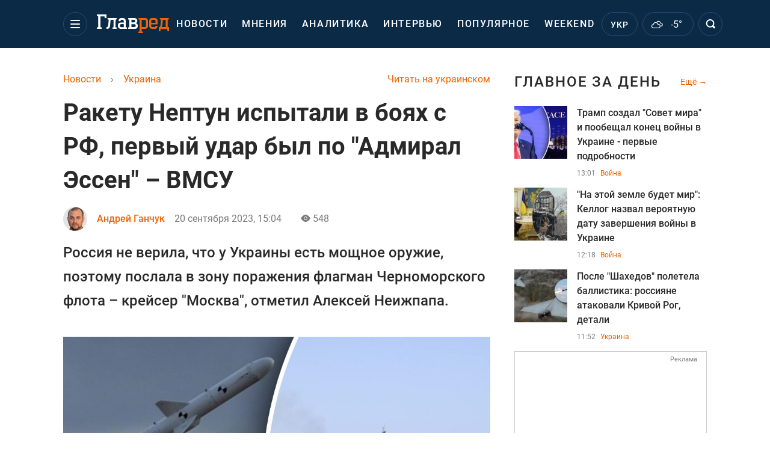

--- FILE ---
content_type: text/html; charset=UTF-8
request_url: https://glavred.info/ukraine/raketu-neptun-ispytali-v-boyah-s-rf-pervyy-udar-byl-po-admiral-essen-vmsu-10502203.html
body_size: 43272
content:
    <!doctype html><html lang="ru"><head><meta charset="utf-8"><meta name="viewport" content="width=device-width, initial-scale=1.0, maximum-scale=2"><title>    Ракету Нептун испытали в боях с РФ, первый удар был по "Адмирал Эссен" – ВМСУ    </title><meta name='description' content='Силы обороны Украины не успели провести испытания ракеты Нептун и проверяли ее уже в боях с российскими оккупантами, рассказал Алексей Неижпапа'/><meta name='keywords' content='Война Россия Украина, ракеты Нептун, Адмирал Эссен, Алексей Неижпапа'/><meta name='news_keywords' content='Война Россия Украина, ракеты Нептун, Адмирал Эссен, Алексей Неижпапа'/><meta property="fb:page_id" content="139142362793641"/><meta property="fb:app_id" content="617022471999932"/><meta name="yandex-verification" content="fa2d834d8eefe37d"/><meta name="yandex-verification" content="4ffb8348334ccd96"/><meta name="yandex-verification" content="fa15584caf568ce1"/><meta name="google-site-verification" content="mR-_jfZQDzSLVT1fV2yLN-RKK_KnZMEbmg4Gwz6BRcA"/><meta name="google-site-verification" content="PTcchVniLKtc7Rcr9-tABYABABWmebQaoAIfRXCJcVY"/><meta name="theme-color" content="#143250"><link rel="canonical" href="https://glavred.info/ukraine/raketu-neptun-ispytali-v-boyah-s-rf-pervyy-udar-byl-po-admiral-essen-vmsu-10502203.html"><meta property="og:url" content="https://glavred.info/ukraine/raketu-neptun-ispytali-v-boyah-s-rf-pervyy-udar-byl-po-admiral-essen-vmsu-10502203.html"/><meta property="og:title" content="Ракету Нептун испытали в боях с РФ, первый удар был по &quot;Адмирал Эссен&quot; – ВМСУ"/><meta property="og:description" content="Силы обороны Украины не успели провести испытания ракеты Нептун и проверяли ее уже в боях с российскими оккупантами, рассказал Алексей Неижпапа"/><meta property="og:type" content="article"/><meta property="og:image" content="https://images.glavred.info/2023_09/thumb_files/620x324/1695211492-7710.jpeg"/><meta property="og:image:type" content="image/jpeg"><meta property="og:image:width" content="600"><meta property="og:image:height" content="420"><meta property="og:published_time" content="2023-09-20T15:04:00+03:00"><meta property="og:modified_time" content="2023-09-20T15:09:21+03:00"><meta property="og:tag" content="война России и Украины"><meta property="og:section" content="Украина"><meta property="og:author:first_name" content="Андрей"><meta property="og:author:last_name" content="Ганчук"><meta name="twitter:card" content="summary_large_image"/><meta name="twitter:site" content="@Glavredinfo"/><meta name="twitter:title" content="Ракету Нептун испытали в боях с РФ, первый удар был по &quot;Адмирал Эссен&quot; – ВМСУ"/><meta name="twitter:description" content="Силы обороны Украины не успели провести испытания ракеты Нептун и проверяли ее уже в боях с российскими оккупантами, рассказал Алексей Неижпапа"><meta name="twitter:creator" content="@Glavredinfo"/><meta name="twitter:domain" content="www.glavred.info"/><meta name="twitter:image" content="https://images.glavred.info/2023_09/thumb_files/620x324/1695211492-7710.jpeg"/><meta name="twitter:image:src" content="https://images.glavred.info/2023_09/thumb_files/620x324/1695211492-7710.jpeg"/><link rel="alternate" href="https://glavred.info/ukraine/raketu-neptun-ispytali-v-boyah-s-rf-pervyy-udar-byl-po-admiral-essen-vmsu-10502203.html" hreflang="ru"><link rel="alternate" href="https://glavred.net/ukraine/raketu-neptun-ispytali-v-boyah-s-rf-pervyy-udar-byl-po-admiral-essen-vmsu-10502203.html" hreflang="uk"><link rel="amphtml" href="https://glavred.info/ukraine/amp-raketu-neptun-ispytali-v-boyah-s-rf-pervyy-udar-byl-po-admiral-essen-vmsu-10502203.html"><link rel="alternate" href="https://glavred.info/ukraine/raketu-neptun-ispytali-v-boyah-s-rf-pervyy-udar-byl-po-admiral-essen-vmsu-10502203.html" hreflang="x-default"/><meta name="robots" content="index, follow, max-image-preview:large"><meta name="telegram:channel" content="@glavredinfo"><link rel="stylesheet" href="/build/vendor-styles.0060d6a497c331c1115bd6f2ad6c2731.css"><link rel="stylesheet" href="/build/styles.24e38ec91811bd8bf29974f5a18f9a97.css"><link rel="manifest" href="/manifest.json"><link rel="preload" as="font" type="font/woff" crossorigin="anonymous" href="https://glavred.info/build/fonts/icomoon.2f4a995a.woff"><link rel="preconnect" href="https://get.optad360.io/" crossorigin><link rel="preconnect" href="https://membrana-cdn.media/" crossorigin><link rel="preconnect" href="https://images.glavred.info/" crossorigin><link rel="preconnect" href="https://www.googletagmanager.com/" crossorigin><link rel="preconnect" href="https://static.cloudflareinsights.com" crossorigin><link rel="preconnect" href="https://securepubads.g.doubleclick.net" crossorigin><link rel="preconnect" href="https://pagead2.googlesyndication.com/" crossorigin><link rel="dns-prefetch" href="https://i.ytimg.com/"><link rel="dns-prefetch" href="https://1plus1.video/"><link rel="dns-prefetch" href="https://ls.hit.gemius.pl"><link rel='dns-prefetch' href='https://images.unian.net/'><link rel="dns-prefetch" href="https://jsc.idealmedia.io/"><link rel="dns-prefetch" href="https://gaua.hit.gemius.pl/"><link rel="dns-prefetch" href="https://cm.g.doubleclick.net/"><link rel="dns-prefetch" href="https://fonts.googleapis.com/"><link rel="dns-prefetch" href="https://ep2.adtrafficquality.google/"><link rel="dns-prefetch" href="https://ep1.adtrafficquality.google/"><script>let scriptLoaded=!1;function loadScriptOnScroll(){if(scriptLoaded)return;const script=document.createElement("script");script.src="https://fundingchoicesmessages.google.com/i/121764058?ers=3",script.async=!0,document.head.appendChild(script),scriptLoaded=!0,window.removeEventListener("scroll",loadScriptOnScroll)}window.addEventListener("scroll",loadScriptOnScroll,{once:!0});</script><link rel="shortcut icon" href="/favicon.ico"/><style id="blacklink">
    * {
        color: #1d1d1d;
        box-sizing: border-box;
        margin: 0;
        padding: 0;
    }

    .d-flex {
        display: flex !important;
    }

    html {
        -webkit-text-size-adjust: 100%;
        -webkit-tap-highlight-color: rgba(0, 0, 0, 0);
    }

    [class*=" icon-"], [class^=icon-], html {
        -webkit-font-smoothing: antialiased;
    }

    *, :after, :before {
        box-sizing: border-box;
    }

    .mb-3, .my-3 {
        margin-bottom: 1rem !important;
    }

    .oh {
        overflow: hidden !important;
    }

    .weather, .top-search__submit .fa {
        color: #fff;
    }

    .main-nav__list li.nav-item > a, .main-nav__list li.nav-item > span {
        font-style: normal;
        font-weight: 500;
        font-size: 16px;
        letter-spacing: 1.6px;
        text-transform: uppercase;
        color: #fff;
        line-height: 80px;
        padding: 0 12px;
        height:100% ;
        white-space: nowrap;
    }

    .top-nav {
        /*margin: 0 0 32px;*/
        height: 80px;
    }

    .top-nav__logo {
        width: 120px;
        height: 32px;
        display: block;
        margin-right: 40px;
        background: url(/build/images/glavred_light.ac9f3e19.svg) 0;
        background-size: cover;
        align-self: center;
        margin-top: 2px;
    }
    .top-nav__weather i{
        color: #fff;
        margin: 0 8px 0 0;
    }

    .read-another {
        font-size: 16px;
        line-height: 24px;
        float: right;
        color: #ed6300;
    }

    .breadcrumbs ol {
        margin-bottom: 16px;
    }

    .breadcrumbs li {
        font-size: 16px;
        line-height: 24px;
        margin-right: 16px;
    }

    .breadcrumbs a span {
        color: #ed6300;
    }

    .main-title {
        font-weight: 700;
        font-size: 24px;
        line-height: 32px;
        letter-spacing: 0.08em;
        text-transform: uppercase;
        margin-bottom: 24px;
        display: block;
        color: #292929 !important;
    }

    .newsfeed__item {
        margin-bottom: 16px;
        overflow: hidden;
    }

    .newsfeed__link, .newsfeed__time {
        display: block;
        float: left;
    }

    .newsfeed__tg {
        display: flex;
        align-items: center;
        justify-content: center
    }

    .article__time {
        font-size: 16px;
        line-height: 40px;
        color: #7A7A7A;
    }

    .top-news__title {
        font-weight: 700;
        font-size: 24px;
        line-height: 32px;
        color: #292929;
        display: block;
        margin-bottom: 8px;
    }

    .top-news__photo {
        height: 296px;
        display: block;
        margin-bottom: 8px;
    }

    .top-news__descr {
        font-weight: 400;
        font-size: 16px;
        line-height: 24px;
        color: #292929;
        display: block;
        margin-top: 8px;
    }

    .top-news {
        margin-bottom: 24px;
    }

    .mb-5, .my-5 {
        margin-bottom: 3rem !important;
    }



    .all-news {
        font-size: 14px;
        line-height: 16px;
        color: #ed6300;

        display: block;
    }
    .title-group{
        display: flex;
        justify-content: space-between;
        align-items: center;
        margin-bottom: 24px;
    }
    .opinion-news__item {  width: 100%;
    }
    .opinion-news__item:not(:last-child){
         margin-bottom:24px;
     }


    .opinion-news__image {
        width: 80px;
        height: 80px;
        border-radius: 50%;
        background: #5CADD6;
        overflow: hidden;
        display: block;
        padding: 0;
        margin:0 16px 8px 0;
        float: left;

    }

    .opinion-news__author {
        font-weight: 500;
        font-size: 16px;
        line-height: 24px;
        color: #ed6300;
        clear: right;
        margin: 8px 0 0;
        display: inline-block;

    }

    .opinion-news__title {
        font-weight: 500;
        font-size: 16px;
        line-height: 24px;
        color: #3d3d3d;
        clear: both;
        width: 100%;
        display: block;
    }

    .article-block__author-img {
        width: 40px;
        height: 40px;
        margin-right: 16px;
    }



    .fa-chevron-right, .fa-chevron-left {
        color: #fff;
    }

    .article__content p {
        font-size: 18px;
        line-height: 32px;
        margin-bottom: 16px;
        margin-top: 0;
    }

    .article__title {
        font-weight: 700;
        font-size: 40px;
        line-height: 56px;
        display: inline-block;
        margin: 0 0 16px;
    }

    .article__descr {
        font-weight: 500;
        font-size: 24px;
        line-height: 40px;
        margin: 16px 0 40px;
    }

    h1, h2, h3, h4, h5, h6 {
        margin-top: 0;
    }

    h3 {
        margin-bottom: 0;
        font-weight: normal;
    }

    .article figure.first-image .subscribe_photo_text, .article figure.first-image figcaption {
        font-size: 16px;
        color: #7A7A7A;
        display: block;
        line-height: 24px;
        margin-bottom: 40px;
    }

    .article__info {
        overflow: hidden;
        margin-bottom: 20px;
        display: flex;
        justify-content: space-between;
    }

    .subscribe__item.fb i {
        color: #1178F2;
        border-color: #1178F2;
    }

    .subscribe__item.tw i {
        color: #41ABE1;
        border-color: #41ABE1;
    }

    .subscribe__item.yt i {
        color: #FF0000;
        border-color: #FF0000;
    }

    .subscribe__item.tg i {
        color: #31A7DD;
        border-color: #31A7DD;
    }

    .subscribe__item.gn i {
        color: #4989F4;
        border-color: #4989F4;
    }

    @media (min-width: 1024px) {
        .fixed-300 {
            min-width: 330px;
            width: 330px;
        }
    }

    @media (max-width: 1200px) {
        .top-nav {
            background: #143250;
            height: 80px;
            margin: 0;
            align-items: center;
            display: flex;
        }

        .article__title {
            font-size: 30px;
            line-height: 40px;
            margin-top: -12px;
        }
    }

    @media (max-width: 1350px) {
        .main-nav__list li.nav-item > a, .main-nav__list li.nav-item > span {
            font-size: 16px;
            padding: 0 17px;
        }

        .fixed-300 {
            min-width: 352px;
            width: 352px;
            max-width: 352px
        }
    }

</style><style>
    .nts-video > div{
        height: calc(100vw / 16 * 9);
        max-height: 360px;
        margin: auto !important;
    }

    .nts-video-wrapper {
        min-height: 410px;
        max-width: 670px;
        background: #383842;
        padding: 8px 16px 16px;
        border-radius: 4px;
        margin: 20px auto !important
    }

    .nts-video-label svg {
        margin-right: 8px;
    }

    .nts-video-label {
        font-weight: 600;
        font-size: 16px;
        line-height: 24px;
        align-self: start;
        letter-spacing: 0.08em;
        text-transform: uppercase;
        color: #B2B2BD;
        display: flex;
        margin-bottom: 8px;
    }

    @media (min-width: 1024px) {
        .nts-video > div{
            height: 354px
        }
    }

    @media (min-width: 1200px) {
        .nts-video > div{
            height: 360px
        }
    }

    .nts-ad {
        display: flex;
        flex-direction: column;
        align-items: center;
        justify-content: center
    }

    .nts-ad-h250 {
        min-height: 250px
    }

    .nts-ad-h400 {
        min-height: 400px
    }

    .nts-ad-h600 {
        min-height: 600px;
        justify-content: flex-start
    }

    @media (max-width: 1023px) {
        .nts-ad[data-ym-ad="GVR_SBR_1"], .nts-ad[data-ym-ad="GVR_SBR_2"], .nts-ad[data-ym-ad="GVR_BTC"], .nts-ad[data-ym-ad="GVR_ITC_3"], .nts-ad[data-ym-ad="GVR_ITC_4"], .nts-ad[data-ym-ad="GVR_BTA"] {
            display: none
        }
    }

    @media (min-width: 1024px) {
        .nts-ad[data-ym-ad="GVR_ITC_1"], .nts-ad[data-ym-ad="GVR_ITA_1"], .nts-ad[data-ym-ad="GVR_ITA_2"], .nts-ad[data-ym-ad="GVR_ITA_3"] {
            display: none
        }
    }
</style><script type="application/ld+json">{"@context":"https:\/\/schema.org","@type":"BreadcrumbList","itemListElement":[{"@type":"ListItem","position":1,"item":{"@id":"https:\/\/glavred.info\/","name":"Новости"}},{"@type":"ListItem","position":2,"item":{"@id":"https:\/\/glavred.info\/ukraine","name":"Украина"}},{"@type":"ListItem","position":3,"item":{"@id":"https:\/\/glavred.info\/ukraine\/raketu-neptun-ispytali-v-boyah-s-rf-pervyy-udar-byl-po-admiral-essen-vmsu-10502203.html","name":"Ракету Нептун испытали в боях с РФ, первый удар был по \"Адмирал Эссен\" – ВМСУ"}}]}</script><script type="application/ld+json">{"@context":"https:\/\/schema.org","@type":"ProfilePage","mainEntity":{"@type":"Person","name":"Андрей Ганчук","description":"В 2014 году закончил Киевский национальный университет им. Т.Г Шевченко. Специальность &ndash; международные отношения. Интересуется мировой политикой, ситуацией на постсоветском пространстве, экономикой, финансами. Работает на Главреде с 2019 года.","email":"a.ganchuk#glavred.info","image":"https:\/\/images.glavred.info\/2024_10\/thumb_files\/270x270\/1727875309-7771.jpg","jobTitle":"редактор ленты новостей","sameAs":["https:\/\/glavred.net\/editor\/andrey-ganchuk.html","https:\/\/twitter.com\/AndriyHanchuk","www.linkedin.com\/in\/андрій-ганчук-ab75102a6"],"familyName":"Ганчук","faxNumber":"(044) 490-01-01","telephone":"(044) 490-01-01","givenName":"Андрей","worksFor":{"@type":"Organization","name":"Главред","address":{"@type":"PostalAddress","addressLocality":"Киев, Украина","postalCode":"04080","streetAddress":"ул. Кирилловская 23","addressCountry":"UA"}},"workLocation":{"@type":"Place","name":"Главред","address":{"@type":"PostalAddress","addressLocality":"Киев, Украина","postalCode":"04080","streetAddress":"ул. Кирилловская 23","addressCountry":"UA"}},"url":"https:\/\/glavred.info\/editor\/andrey-ganchuk.html"}}</script><script type="application/ld+json">{"@context":"https:\/\/schema.org","@type":"NewsArticle","headline":"Ракету Нептун испытали в боях с РФ, первый удар был по \"Адмирал Эссен\" – ВМСУ","description":"Силы обороны Украины не успели провести испытания ракеты Нептун и проверяли ее уже в боях с российскими оккупантами, рассказал Алексей Неижпапа","articleSection":"Украина","inLanguage":"ru","isAccessibleForFree":true,"datePublished":"2023-09-20T15:04:00+03:00","dateModified":"2023-09-20T15:04:00+03:00","mainEntityOfPage":{"@type":"WebPage","@id":"https:\/\/glavred.info\/ukraine\/raketu-neptun-ispytali-v-boyah-s-rf-pervyy-udar-byl-po-admiral-essen-vmsu-10502203.html"},"image":{"@type":"ImageObject","url":"https:\/\/images.glavred.info\/2023_09\/thumb_files\/1200x0\/1695211206-8123.jpg","width":1200,"height":800},"publisher":{"@type":"NewsMediaOrganization","masthead":"https:\/\/glavred.info\/glavred_editorial_charte","verificationFactCheckingPolicy":"https:\/\/glavred.info\/glavred_editorial_charte","missionCoveragePrioritiesPolicy":"https:\/\/glavred.info\/glavred_editorial_charte","name":"Главред","legalName":"Главред","url":"https:\/\/glavred.info\/","sameAs":["https:\/\/uk.wikipedia.org\/wiki\/%D0%93%D0%BB%D0%B0%D0%B2%D1%80%D0%B5%D0%B4","https:\/\/ua.linkedin.com\/company\/%D0%B3%D0%BB%D0%B0%D0%B2%D1%80%D0%B5%D0%B4","https:\/\/www.facebook.com\/Glavred.info","https:\/\/www.facebook.com\/Glavred.net","https:\/\/www.facebook.com\/glavredfriend","https:\/\/x.com\/glavredinfo","https:\/\/www.youtube.com\/@GlavredTV","https:\/\/www.youtube.com\/@GlavredUA","https:\/\/www.youtube.com\/@glavred_info","https:\/\/www.youtube.com\/@glavred_light","https:\/\/t.me\/glavredinfo","https:\/\/invite.viber.com\/?g2=AQA53Vf75sZm602HdjkfoHU7jJ%2BaqQJkNussxVaW0q9cV9iqNlmGHgqNr1wkmV1r","https:\/\/www.tiktok.com\/@glavred91","https:\/\/www.instagram.com\/glavred.info\/"],"foundingDate":2002,"logo":{"@type":"ImageObject","url":"https:\/\/glavred.info\/images\/glavred_logo.jpg","width":160,"height":40},"address":{"@type":"PostalAddress","streetAddress":"ул. Кирилловская (Фрунзе), 40","addressLocality":"Киев","postalCode":"04080","addressCountry":"UA"},"contactPoint":{"@type":"ContactPoint","email":"glavred@1plus1.tv","telephone":"+38-044-490-01-01","contactType":"headquoters","areaServed":"UA","availableLanguage":["uk-UA","ru-UA"]},"ethicsPolicy":"https:\/\/glavred.info\/glavred_editorial_charte","diversityPolicy":"https:\/\/glavred.info\/glavred_editorial_charte","correctionsPolicy":"https:\/\/glavred.info\/glavred_editorial_charte","unnamedSourcesPolicy":"https:\/\/glavred.info\/glavred_editorial_charte","actionableFeedbackPolicy":"https:\/\/glavred.info\/glavred_editorial_charte","publishingPrinciples":"https:\/\/glavred.info\/glavred_editorial_charte"},"keywords":"Война Россия Украина, ракеты Нептун, Адмирал Эссен, Алексей Неижпапа","author":{"@type":"Person","name":"Андрей Ганчук","description":"В 2014 году закончил Киевский национальный университет им. Т.Г Шевченко. Специальность &ndash; международные отношения. Интересуется мировой политикой, ситуацией на постсоветском пространстве, экономикой, финансами. Работает на Главреде с 2019 года.","email":"a.ganchuk#glavred.info","image":"https:\/\/images.glavred.info\/2024_10\/thumb_files\/270x270\/1727875309-7771.jpg","jobTitle":"редактор ленты новостей","sameAs":["https:\/\/glavred.net\/editor\/andrey-ganchuk.html","https:\/\/twitter.com\/AndriyHanchuk","www.linkedin.com\/in\/андрій-ганчук-ab75102a6"],"familyName":"Ганчук","faxNumber":"(044) 490-01-01","telephone":"(044) 490-01-01","givenName":"Андрей","worksFor":{"@type":"Organization","name":"Главред","address":{"@type":"PostalAddress","addressLocality":"Киев, Украина","postalCode":"04080","streetAddress":"ул. Кирилловская 23","addressCountry":"UA"}},"workLocation":{"@type":"Place","name":"Главред","address":{"@type":"PostalAddress","addressLocality":"Киев, Украина","postalCode":"04080","streetAddress":"ул. Кирилловская 23","addressCountry":"UA"}},"url":"https:\/\/glavred.info\/editor\/andrey-ganchuk.html"},"articleBody":"ВСУ в апреле прошлого года подбили ракетами Нептун российский фрегат &quot;Адмирал Эссен&quot; \/ Коллаж: Главред, фото: СНБО, Википедия\r\n\r\n\r\nУкраина не успела провести полноценные испытания отечественной противокорабельной ракеты Нептун и в связи с нападением войск агрессора России проверяла ракету уже в реальных боях с российскими оккупантами. Первым под удар попал фрегат &quot;Адмирал Эссен&quot;. Захватчики не верили в мощь украинского дальнобойного вооружения и послали в зону поражения флагман Черноморского флота, крейсер &quot;Москва&quot;. Об этом заявил командующий Военно-морскими силами ВСУ Алексей Неижпапа.\r\n\r\nВ комментарии The Wall Street Journal он рассказал о том, что ракета Нептун изначально должна была пройти предварительные испытания, однако мероприятия не успели провести из-за полномасштабного нападения России. Поэтому ракету испытывали уже на реальных целях &ndash; в боях с вражескими войсками.\r\n\r\nУкраина атаковала Адмирал Эссен ракетами Нептун\r\n\r\nПо словам Неижпапы, армия Украины нанесла удары ракетами Нептун (в начале апреля прошлого года, - ред.) по фрегату российских оккупантов Адмирал Эссен. Но системы радиоэлектронной борьбы корабля РФ помешали ракетам. Фрегат получил незначительные повреждения, несколько моряков получили ранения.\r\n\r\nАлексей Неижпапа также подчеркнул, что, несмотря на инцидент, россияне не поверили, что у ВСУ есть &quot;настоящее ракетное оружие, и продолжали пытаться доминировать в наших районах&quot;. Поэтому они отправили в зону поражения крейсер &quot;Москва&quot;.\r\n\r\nРакеты Нептун в войне с Россией\r\n\r\n14 апреля 2022 года, на второй месяц войны с агрессором Россией, ВСУ двумя противокорабельными ракетами Нептун потопили крейсер &quot;Москва&quot;. Украинские ракеты сокрушили флагман вражеского Черноморского флота, а сам корабль стал одной из самых дорогих потерь захватчиков в войне.\r\n\r\n\r\n\r\n\r\n\r\nУкраина модернизирует ракеты Нептун, они смогут долетать до Москвы, написали журналисты проекта The War Zone. По данным журналистов, дальность ракеты составляет около 400 км и ее применили для уничтожения ЗРК С-400 &quot;Триумф&quot; в оккупированном Крыму.\r\n\r\nВ Евпатории 14 сентября был уничтожен российский ЗРК &quot;Триумф&quot;. По данным журналистов, операцию провели СБУ и ВМС. Удар был нанесен ракетами Нептун.\r\n\r\nДругие новости:\r\n\r\n\r\n\tУкраина могла бы ударить по военным объектам РФ ракетами Harpoon, Точка У и Нептун &ndash; Жданов\r\n\t&quot;Спецоперация ГУР и ВМС&quot;: в Севастополе прогремели мощные взрывы и вспыхнул пожар\r\n\tУкраина будет освобождать Крым до конца 2024-го и способна уничтожить Черноморский флот - Коваленко"}</script><link rel="alternate" type="application/rss+xml" href="https://glavred.info/google/gplay_35734_ru.rss"/><script type="application/ld+json">{"@context":"https:\/\/schema.org","@type":"Organization","name":"Главред","legalName":"Главред","url":"https:\/\/glavred.info\/","sameAs":["https:\/\/uk.wikipedia.org\/wiki\/%D0%93%D0%BB%D0%B0%D0%B2%D1%80%D0%B5%D0%B4","https:\/\/ua.linkedin.com\/company\/%D0%B3%D0%BB%D0%B0%D0%B2%D1%80%D0%B5%D0%B4","https:\/\/www.facebook.com\/Glavred.info","https:\/\/www.facebook.com\/Glavred.net","https:\/\/www.facebook.com\/glavredfriend","https:\/\/x.com\/glavredinfo","https:\/\/www.youtube.com\/@GlavredTV","https:\/\/www.youtube.com\/@GlavredUA","https:\/\/www.youtube.com\/@glavred_info","https:\/\/www.youtube.com\/@glavred_light","https:\/\/t.me\/glavredinfo","https:\/\/invite.viber.com\/?g2=AQA53Vf75sZm602HdjkfoHU7jJ%2BaqQJkNussxVaW0q9cV9iqNlmGHgqNr1wkmV1r","https:\/\/www.tiktok.com\/@glavred91","https:\/\/www.instagram.com\/glavred.info\/"],"foundingDate":2002,"logo":{"@type":"ImageObject","url":"https:\/\/glavred.info\/images\/glavred_logo.jpg","width":160,"height":40},"address":{"@type":"PostalAddress","streetAddress":"ул. Кирилловская (Фрунзе), 40","addressLocality":"Киев","postalCode":"04080","addressCountry":"UA"},"contactPoint":{"@type":"ContactPoint","email":"glavred@1plus1.tv","telephone":"+38-044-490-01-01","contactType":"headquoters","areaServed":"UA","availableLanguage":["uk-UA","ru-UA"]},"ethicsPolicy":"https:\/\/glavred.info\/glavred_editorial_charte","diversityPolicy":"https:\/\/glavred.info\/glavred_editorial_charte","correctionsPolicy":"https:\/\/glavred.info\/glavred_editorial_charte","unnamedSourcesPolicy":"https:\/\/glavred.info\/glavred_editorial_charte","actionableFeedbackPolicy":"https:\/\/glavred.info\/glavred_editorial_charte","publishingPrinciples":"https:\/\/glavred.info\/glavred_editorial_charte"}</script><script type="application/ld+json">{"@context":"https:\/\/schema.org","@type":"NewsMediaOrganization","name":"Главред","legalName":"Главред","url":"https:\/\/glavred.info\/","sameAs":["https:\/\/uk.wikipedia.org\/wiki\/%D0%93%D0%BB%D0%B0%D0%B2%D1%80%D0%B5%D0%B4","https:\/\/ua.linkedin.com\/company\/%D0%B3%D0%BB%D0%B0%D0%B2%D1%80%D0%B5%D0%B4","https:\/\/www.facebook.com\/Glavred.info","https:\/\/www.facebook.com\/Glavred.net","https:\/\/www.facebook.com\/glavredfriend","https:\/\/x.com\/glavredinfo","https:\/\/www.youtube.com\/@GlavredTV","https:\/\/www.youtube.com\/@GlavredUA","https:\/\/www.youtube.com\/@glavred_info","https:\/\/www.youtube.com\/@glavred_light","https:\/\/t.me\/glavredinfo","https:\/\/invite.viber.com\/?g2=AQA53Vf75sZm602HdjkfoHU7jJ%2BaqQJkNussxVaW0q9cV9iqNlmGHgqNr1wkmV1r","https:\/\/www.tiktok.com\/@glavred91","https:\/\/www.instagram.com\/glavred.info\/"],"foundingDate":2002,"logo":{"@type":"ImageObject","url":"https:\/\/glavred.info\/images\/glavred_logo.jpg","width":160,"height":40},"address":{"@type":"PostalAddress","streetAddress":"ул. Кирилловская (Фрунзе), 40","addressLocality":"Киев","postalCode":"04080","addressCountry":"UA"},"contactPoint":{"@type":"ContactPoint","email":"glavred@1plus1.tv","telephone":"+38-044-490-01-01","contactType":"headquoters","areaServed":"UA","availableLanguage":["uk-UA","ru-UA"]},"ethicsPolicy":"https:\/\/glavred.info\/glavred_editorial_charte","diversityPolicy":"https:\/\/glavred.info\/glavred_editorial_charte","correctionsPolicy":"https:\/\/glavred.info\/glavred_editorial_charte","unnamedSourcesPolicy":"https:\/\/glavred.info\/glavred_editorial_charte","actionableFeedbackPolicy":"https:\/\/glavred.info\/glavred_editorial_charte","publishingPrinciples":"https:\/\/glavred.info\/glavred_editorial_charte"}</script><script type="application/ld+json">{"@context":"https:\/\/schema.org","@type":"WebSite","url":"https:\/\/glavred.info\/","name":"Главред","potentialAction":{"@type":"SearchAction","target":"https:\/\/glavred.info\/search?q={search_term_string}","query-input":"required name=search_term_string"}}</script><script>
        document.addEventListener('DOMContentLoaded', () => {
            setTimeout(initGTM, 3500);
        });
        document.addEventListener('scroll', initGTMOnEvent);
        document.addEventListener('mousemove', initGTMOnEvent);
        document.addEventListener('touchstart', initGTMOnEvent);
        function initGTMOnEvent(event) {
            initGTM();
            event.currentTarget.removeEventListener(event.type, initGTMOnEvent); // remove the event listener that got triggered
        }
        function gtag(){dataLayer.push(arguments);}
        function initGTM() {
            if (window.gtmDidInit) {
                return false;
            }
            window.gtmDidInit = true; // flag to ensure script does not get added to DOM more than once.
            const script = document.createElement('script');
            script.type = 'text/javascript';
            script.async = true;
            script.onload = () => {
                gtag('js', new Date());
                gtag('config', 'G-DJ92DWMFMY');
            }; // this part ensures PageViews is always tracked
            script.src = 'https://www.googletagmanager.com/gtag/js?id=G-DJ92DWMFMY';
            document.head.appendChild(script);
        }
    </script><style>.bnr-block {overflow: hidden;}</style></head><body class=""><div class="brend-bl container oh"><!-- Banner Desktop_1250x150_branding_1 (post_new) start. --><!-- Banner Desktop_1250x150_branding_1 (post_new) end. --></div><div class="top-nav"><div class="container"><div class="row"><div class="col-12 align-items-center d-flex justify-content-between"><div class="main-nav"><nav class="navbar navbar-expand-sm"><div class="collapsed navbar-collapse main-nav__list nano" id="navbarMenu"><div class="nano-content d-flex"><a href="https://glavred.info/" class="top-nav__logo" aria-label="Главред"></a><div id="cms-block-6972068855e7e" class="cms-block cms-block-element"><ul class="navbar-nav"><li     class="nav-item "><a href="/detail/all_news">    Новости</a></li><li     class="nav-item"><a href="/opinions">    Мнения</a></li><li     class="nav-item"><a href="/analytics">    Аналитика</a></li><li     class="nav-item"><a href="/interview">    Интервью</a></li><li     class="nav-item"><a href="/popular">    Популярное</a></li><li     class="nav-item"><a href="/weekend">    Weekend</a></li><li     class="nav-item dropdown current_ancestor "><a class="dropdown-toggle" href="javascript:void(0);" id="navbarDropdown" role="button" data-toggle="dropdown" aria-haspopup="true" aria-expanded="false"><button class="navbar-toggler"><span></span><span></span><span></span></button></a><div class="dropdown-menu" aria-labelledby="navbarDropdown"><div class="menu-list"><a href="/article">    Эксклюзивы</a><a href="//opinions.glavred.info/">    Мнения</a><a href="/analytics">    Аналитика</a><a href="/interview">    Интервью</a><a href="/chat">Чаты</a><a href="/dossier">    Досье</a><a href="/video">Видео</a><a href="/photo">Фото</a><a href="/popular">Популярное</a></div><div class="menu-list"><a href="/ukraine" class="active">    Украина</a><a href="/front">    Фронт</a><a href="/world">    Мир</a><a href="/war">    Война</a><a href="/politics">    Политика</a><a href="/synoptic">    Синоптик</a><a href="/nauka">    Научные факты</a><a href="/sport">    Спорт</a><a href="/techno">    Техно и IT</a><a href="/economics">    Экономика</a><a href="/osvita">    Образование</a><a href="/regions">    Регионы</a><a href="/business">    Бизнес</a><a href="/energy">    Энергетика</a><a href="/culture">    Культура</a><a href="//news.glavred.info/">    Новости</a></div><div class="menu-list menu-list--wekend"><a href="https://glavred.info/weekend">Weekend</a><a href="//stars.glavred.info/">    Stars</a><a href="/stosunky">    Отношения</a><a href="/recipes">    Рецепты</a><a href="/lifehack">    Лайфхаки</a><a href="/life">    Жизнь</a><a href="/movies">    Кино и ТВ</a><a href="/dim">    Дом и уют</a><a href="/sad-ogorod">    Сад и огород</a><a href="/fashion">    Мода и красота</a><a href="//horoscope.glavred.info/">    Гороскоп</a><a href="/holidays">    Праздники</a><a href="/auto">    Авто</a><a href="/starnews">    Звёзды</a><a href="/primety">    Приметы</a></div><span><a href="https://glavred.info/about" class="dropdown-menu__link-static">O нас</a><a href="https://glavred.info/glavred_editorial_charte" class="dropdown-menu__link-static">Редакционная политика</a><a href="https://glavred.info/contacts" class="dropdown-menu__link-static">Контакты</a><a href="https://glavred.info/socials" class="dropdown-menu__link-static">Соцсети</a></span><div class="main-nav__socials"><a href="https://www.facebook.com/Glavred.info" rel="nofollow noopener" target="_blank" class="main-nav__socials-item" aria-label="facebook"><svg xmlns="http://www.w3.org/2000/svg" width="9" height="16" viewBox="0 0 9 16" fill="none"><path d="M2.91106 16V8.70588H0.571442V5.88235H2.91106V3.76471C2.91106 1.33333 4.34503 0 6.45823 0C7.43937 0 8.34503 0.0784315 8.57144 0.0784315V2.66667H7.13748C6.0054 2.66667 5.77899 3.21569 5.77899 4.07843V5.88235H8.49597L8.11861 8.70588H5.77899V16H2.91106Z" fill="white"/></svg></a><a href="https://x.com/glavredinfo" rel="nofollow noopener" target="_blank" class="main-nav__socials-item" aria-label="twitter"><svg xmlns="http://www.w3.org/2000/svg" width="17" height="16" viewBox="0 0 17 16" fill="none"><path d="M16.5 16H10.5L0.5 0H6.5L16.5 16ZM11.5 14H13.5L5.5 2H3.5L11.5 14Z" fill="white"/><path d="M3.5 16H1.5L6.97125 8.705L8.01406 9.98125L3.5 16Z" fill="white"/><path d="M13.5 0H15.5L10.1778 7.09625L9.04922 5.93437L13.5 0Z" fill="white"/></svg></a><a href="https://www.youtube.com/@GlavredTV" rel="nofollow noopener" target="_blank" class="main-nav__socials-item" aria-label="youtube"><svg xmlns="http://www.w3.org/2000/svg" width="17" height="12" viewBox="0 0 17 12" fill="none"><path fill-rule="evenodd" clip-rule="evenodd" d="M15.0908 0.362637C15.7788 0.56044 16.3231 1.14286 16.508 1.87912C16.8469 3.21978 16.8571 6 16.8571 6C16.8571 6 16.8571 8.79121 16.5183 10.1209C16.3334 10.8571 15.7891 11.4396 15.1011 11.6374C13.8584 12 8.85715 12 8.85715 12C8.85715 12 3.85586 12 2.61324 11.6374C1.92518 11.4396 1.3809 10.8571 1.19604 10.1209C0.857147 8.78022 0.857147 6 0.857147 6C0.857147 6 0.857147 3.21978 1.18577 1.89011C1.37063 1.15385 1.91491 0.571429 2.60298 0.373626C3.84559 0.010989 8.84688 0 8.84688 0C8.84688 0 13.8482 0 15.0908 0.362637ZM11.8571 6L6.85715 9V3L11.8571 6Z" fill="white"/></svg></a><a href="https://t.me/glavredinfo" rel="nofollow noopener" target="_blank" class="main-nav__socials-item" aria-label="telegram"><svg xmlns="http://www.w3.org/2000/svg" width="16" height="14" viewBox="0 0 16 14" fill="none"><path d="M6.01337 13.4444C5.4138 13.4444 5.28056 13.1667 5.21394 12.8194C5.21394 12.75 5.14732 12.6806 5.14732 12.6111L3.6817 7.54169L14.6739 0.666713L15.007 1.29171L4.48113 7.81947L5.81351 12.3333C5.81351 12.4028 5.88013 12.5417 5.88013 12.6111C5.88013 12.6806 5.88013 12.75 5.94675 12.75C5.94675 12.75 6.01337 12.75 6.07999 12.75V13.4444H6.01337Z" fill="white"/><path d="M6.01337 13.4444V12.75C6.21323 12.75 6.34646 12.6806 6.4797 12.4722L8.2118 10.7361L6.67956 9.48613L7.07928 8.93057L9.21109 10.7361L7.01266 13.0278C6.74618 13.2361 6.54632 13.4444 6.01337 13.4444Z" fill="white"/><path d="M6.27985 9.20835L12.2089 13.7917C12.8751 14.2083 13.3415 14 13.5413 13.1667L15.9396 1.29171C16.2061 0.250047 15.5399 -0.236062 14.9403 0.111159L0.750459 5.80558C-0.248827 6.22225 -0.182208 6.7778 0.550602 7.05558L4.21465 8.23613L12.6087 2.68059C13.0084 2.40282 13.3415 2.54171 13.075 2.81948" fill="white"/><path d="M6.26214 9.17363L5.68101 13.1555L6.3396 13.2599L6.92074 9.27807L6.26214 9.17363Z" fill="white"/></svg></a><a href="https://invite.viber.com/?g2=AQA53Vf75sZm602HdjkfoHU7jJ%2BaqQJkNussxVaW0q9cV9iqNlmGHgqNr1wkmV1r" rel="nofollow noopener" target="_blank" class="main-nav__socials-item" aria-label="viber"><svg xmlns="http://www.w3.org/2000/svg" width="17" height="16" viewBox="0 0 17 16" fill="none"><path fill-rule="evenodd" clip-rule="evenodd" d="M8.45027 0.0114851C12.2229 0.0282857 13.9168 1.19522 14.3371 1.56019C15.7272 2.7055 16.4994 5.24587 15.9804 9.25808C15.5238 12.8031 12.9163 13.432 12.0415 13.643L12.0414 13.643L12.041 13.6432C11.9556 13.6637 11.8867 13.6804 11.8381 13.6953C11.6026 13.7673 9.51877 14.262 6.81208 14.0459C6.5133 14.3748 6.11578 14.807 5.82967 15.0999C5.74322 15.1883 5.66228 15.2755 5.58493 15.3588C5.19334 15.7807 4.89378 16.1035 4.43708 15.9691C3.98385 15.8371 4.00917 15.184 4.00917 15.184L4.0117 13.5729H4.00917C0.0491455 12.5164 0.107381 8.6242 0.152957 6.54485C0.196001 4.46551 0.621374 2.78954 1.82913 1.64423C3.99904 -0.243033 8.45027 0.0114851 8.45027 0.0114851ZM11.5923 12.5207C12.3358 12.3571 14.412 11.9002 14.7954 8.96995C15.2335 5.61804 14.6334 3.32979 13.4585 2.37175C13.1041 2.06681 11.5747 1.1568 8.38191 1.14239C8.38191 1.14239 4.60165 0.907088 2.76597 2.48221C1.74558 3.43784 1.40122 4.85929 1.36325 6.59527C1.36199 6.65255 1.36057 6.71154 1.35911 6.77211C1.31626 8.54742 1.24074 11.6762 4.47759 12.5284C4.47759 12.5284 4.46493 14.9895 4.4624 15.2056C4.4624 15.3569 4.48771 15.4601 4.57887 15.4817C4.6447 15.4985 4.74345 15.4649 4.827 15.3857C5.36125 14.8742 7.0754 12.915 7.0754 12.915C9.37444 13.059 11.2025 12.6268 11.4 12.5668C11.4455 12.5531 11.5109 12.5387 11.5923 12.5207ZM8.51316 5.1943C8.51941 5.0827 8.61989 4.99704 8.73758 5.00297C9.17834 5.02517 9.54514 5.15129 9.80627 5.40703C10.0665 5.66189 10.1937 6.01804 10.2155 6.44624C10.2212 6.55787 10.1304 6.65275 10.0127 6.65814C9.89496 6.66354 9.79492 6.57742 9.78923 6.46578C9.77054 6.09923 9.66479 5.8503 9.49966 5.68857C9.33541 5.52773 9.08441 5.42574 8.71494 5.40712C8.59725 5.4012 8.50691 5.30592 8.51316 5.1943ZM8.41475 3.91789C8.29718 3.90998 8.19512 3.99393 8.18677 4.10542C8.17842 4.2169 8.26696 4.3137 8.38452 4.32161C9.19784 4.37637 9.80836 4.63603 10.2452 5.08737C10.6852 5.5419 10.8995 6.10661 10.8829 6.79958C10.8802 6.91131 10.9735 7.00394 11.0913 7.00649C11.2092 7.00903 11.3069 6.9205 11.3095 6.80877C11.3284 6.02266 11.0819 5.3532 10.5596 4.81368C10.0344 4.27097 9.31304 3.97838 8.41475 3.91789ZM7.8115 3.06678C7.81226 2.95502 7.90841 2.865 8.02626 2.86571C9.26512 2.87323 10.3142 3.26595 11.154 4.04206L11.1542 4.04228C12.0007 4.82717 12.4208 5.89152 12.4313 7.21805C12.4321 7.32981 12.3373 7.42108 12.2195 7.42192C12.1016 7.42276 12.0054 7.33284 12.0045 7.22107C11.9947 5.97851 11.6046 5.02598 10.856 4.3318C10.1006 3.6337 9.15962 3.27732 8.02353 3.27043C7.90568 3.26971 7.81075 3.17854 7.8115 3.06678ZM9.23012 9.00117C9.07061 9.19086 8.7693 9.16685 8.7693 9.16685C6.5766 8.6362 5.98918 6.53045 5.98918 6.53045C5.98918 6.53045 5.96386 6.24712 6.16389 6.09345L6.55888 5.79572C6.75637 5.65165 6.88044 5.30349 6.68041 4.96253C6.56901 4.77285 6.34619 4.43429 6.18161 4.2206C6.00691 3.9949 5.60179 3.53388 5.59926 3.53148C5.40429 3.31058 5.11565 3.26016 4.81181 3.40903C4.81181 3.40903 4.81106 3.40973 4.80997 3.41038C4.80905 3.41093 4.8079 3.41142 4.80674 3.41142C4.5181 3.5651 4.24971 3.77159 3.99904 4.03332L3.99398 4.03811C3.80661 4.25181 3.69774 4.46311 3.67242 4.66961C3.66735 4.69362 3.66482 4.72483 3.66735 4.76084C3.66482 4.85208 3.68001 4.94092 3.7104 5.02977L3.72052 5.03697C3.81421 5.35631 4.05221 5.88695 4.56621 6.77295C4.90043 7.34682 5.24225 7.82704 5.58153 8.23042C5.75877 8.44412 5.96133 8.66262 6.19427 8.88591L6.28542 8.97236C6.5209 9.19326 6.75131 9.38535 6.97666 9.55343C7.40203 9.87517 7.90589 10.1993 8.51357 10.5163C9.44787 11.0037 10.0074 11.2294 10.3442 11.3182L10.3518 11.3278C10.4455 11.3566 10.5392 11.3687 10.6354 11.3687C10.6734 11.371 10.7063 11.3687 10.7316 11.3638C10.9493 11.3398 11.1722 11.2366 11.3975 11.0589L11.4026 11.0541C11.6786 10.8164 11.8963 10.5595 12.0583 10.2882C12.0583 10.2882 12.0609 10.2858 12.0609 10.2834C12.2179 9.99522 12.1647 9.7215 11.9318 9.53661C11.9318 9.53661 11.4431 9.15003 11.2051 8.98436C10.9823 8.82829 10.6227 8.6194 10.4227 8.51135C10.0631 8.32166 9.69601 8.43932 9.54409 8.6266L9.23012 9.00117Z" fill="white"/></svg></a><a href="https://news.google.com/publications/CAAqBwgKMKeLkAswr-yjAw?hl=ru&amp;gl=UA&amp;ceid=UA%3Aru" class="main-nav__socials-item" rel="nofollow noopener" target="_blank" aria-label="googlenews"><svg xmlns="http://www.w3.org/2000/svg" width="21" height="10" viewBox="0 0 21 10" fill="none"><path d="M18.8696 3H12.913V1H18.8696V3Z" fill="white"/><path d="M19.8634 9H12.913V7H19.8634V9Z" fill="white"/><path d="M20.8571 6H12.913V4H20.8571V6Z" fill="white"/><path d="M5.76763 4.375V6.25H8.83669C8.61315 7.39463 7.34698 8.02026 5.87491 8.02026C4.23265 8.02026 2.90098 6.63607 2.90098 4.99944C2.90098 3.36281 4.23265 1.97862 5.87491 1.97862C6.6146 1.97862 7.27678 2.23217 7.79967 2.72865V2.72977L9.23131 1.30303C8.36188 0.495355 7.22792 0 5.87435 0C3.10374 0 0.857147 2.23833 0.857147 5C0.857147 7.76167 3.10318 10 5.87435 10C8.77189 10 10.6781 7.96989 10.6781 5.11362C10.6781 4.78619 10.6781 4.625 10.6781 4.375H5.76763Z" fill="white"/></svg></a></div></div></li></ul></div></div></div></nav></div><div class="d-flex"><div class="top-nav__langs d-none d-lg-flex"><a
                                                                    href="https://glavred.net/ukraine/raketu-neptun-ispytali-v-boyah-s-rf-pervyy-udar-byl-po-admiral-essen-vmsu-10502203.html"
                                                                class="top-nav__langs-item top-nav__langs-item--active">Укр</a></div><div id="unian_weather_widget"></div><div class="top-nav__search"><form method="get" action="/search" name="menu_search" id="search"><div class="form-inline top-search"><input class="top-search__value form-control hidden" type="text" name="q" maxlength="100" placeholder="Поиск" size="20" value="" aria-label="search text"><button id="btn_search_submit" class="top-search__submit" type="submit" aria-label="search"><svg xmlns="http://www.w3.org/2000/svg" width="16" height="16" viewBox="0 0 16 16" fill="none"><path fill-rule="evenodd" clip-rule="evenodd" d="M10.8584 10.3914C9.98872 11.2115 8.81635 11.7143 7.52657 11.7143C4.84405 11.7143 2.66943 9.53966 2.66943 6.85714C2.66943 4.17461 4.84405 2 7.52657 2C10.2091 2 12.3837 4.17461 12.3837 6.85714C12.3837 8.14687 11.881 9.31919 11.0609 10.1889C11.0246 10.2193 10.9894 10.2516 10.9553 10.2857C10.9211 10.3198 10.8888 10.3551 10.8584 10.3914ZM11.0966 12.7128C10.0567 13.3481 8.8344 13.7143 7.52657 13.7143C3.73948 13.7143 0.669434 10.6442 0.669434 6.85714C0.669434 3.07004 3.73948 0 7.52657 0C11.3137 0 14.3837 3.07004 14.3837 6.85714C14.3837 8.16489 14.0176 9.38713 13.3823 10.427L15.5266 12.571C16.1578 13.2022 16.1579 14.2256 15.5267 14.8568C14.8955 15.4882 13.872 15.4882 13.2407 14.8569L11.0966 12.7128Z" fill="white"/></svg></button></div><input type="hidden" name="token" value="j2f1-Y3pd7EaZXMxxcyPgSlUxSYECR7ry9e-QbgrdxE" /></form></div></div></div></div></div><!-- Composite Start --><div id="M472664ScriptRootC1411771" class="ideal-story" data-attribute="https://jsc.idealmedia.io/l/g/l.glavred.info.1411771.js"></div></div><div class="container body-content"><div class="full-content-sm article row  "><div class="content-left col align-self-start"><div class="infinite-container  infinite-container-next"
                 data-ajax-url="https://glavred.info/ajax/prev_post/10502203"
                 data-page="1"
                 data-has-more="1"

                                ><div class="infinite-item"
                         data-url="https://glavred.info/ukraine/raketu-neptun-ispytali-v-boyah-s-rf-pervyy-udar-byl-po-admiral-essen-vmsu-10502203.html"
                         data-io-article-url="https://glavred.info/ukraine/raketu-neptun-ispytali-v-boyah-s-rf-pervyy-udar-byl-po-admiral-essen-vmsu-10502203.html"
                         data-title='    Ракету Нептун испытали в боях с РФ, первый удар был по &quot;Адмирал Эссен&quot; – ВМСУ    '
                         data-rubric='Украина'
                         data-id="10502203"><div class="breadcrumbs oh"><a class="read-another"
                                       href="https://glavred.net/ukraine/raketu-neptun-ispytali-v-boyah-s-rf-pervyy-udar-byl-po-admiral-essen-vmsu-10502203.html">Читать на украинском</a><ol vocab="https://schema.org/"><li><a href="https://glavred.info/"><span>Новости</span></a></li><li> ›</li><li><a href="https://glavred.info/ukraine"><span>Украина</span></a></li></ol></div><h1 class="article__title">Ракету Нептун испытали в боях с РФ, первый удар был по &quot;Адмирал Эссен&quot; – ВМСУ
                        </h1><div class="d-flex align-items-center   flex-md-wrap"><div class="article__author mr-3"><a href="https://glavred.info/editor/andrey-ganchuk.html" class="article__author-image"><img src="[data-uri]"
                                                     data-src="https://images.glavred.info/2024_10/thumb_files/70x70/1727875309-7771.jpg"
                                                     width="40" height="40"
                                                     alt="Андрей Ганчук" class="lazy"></a><a href="https://glavred.info/editor/andrey-ganchuk.html" class="article__author-name"
                                           rel="author">
                                            Андрей Ганчук
                                        </a></div><span class="article__time"><span class="mr-3 ">20 сентября 2023, 15:04</span><span class="mr-3"></span></span><div class="article__views"><svg xmlns="http://www.w3.org/2000/svg" width="16" height="12" viewBox="0 0 16 12" fill="none"><path fill-rule="evenodd" clip-rule="evenodd" d="M0 6C2 3 5 0 8 0C11 0 14 3 16 6C14 9 11 12 8 12C5 12 2 9 0 6ZM8 9C9.5 9 11 7.5 11 6C11 4.5 9.5 3 8 3C6.5 3 5 4.5 5 6C5 7.5 6.5 9 8 9Z" fill="#7A7A7A"/><path d="M10 6C10 7.10457 9.10457 8 8 8C6.89543 8 6 7.10457 6 6C6 4.89543 6.89543 4 8 4C9.10457 4 10 4.89543 10 6Z" fill="#7A7A7A"/></svg><span id="js-views-10502203" class="js-views" data-id="10502203" data-url="/ajax/views/10502203"> 548</span></div></div><div class="article__body" data-helga-article="10502203"><div class="article__descr">
                                Россия не верила, что у Украины есть мощное оружие, поэтому послала в зону поражения флагман Черноморского флота – крейсер &quot;Москва&quot;, отметил Алексей Неижпапа.
                            </div><div class="article__content "><div class="d-flex article__buttons"><div class="article__share"><div class="share__btn "><svg xmlns="http://www.w3.org/2000/svg" width="14" height="14" viewBox="0 0 14 14" fill="none"><path d="M14 5L7 0V3C0 3 0 9 0 14C2 10 3 7 7 7V10L14 5Z" fill="#ED6300"/></svg></div><div class="article__socials " data-url="https://glavred.info/ukraine/raketu-neptun-ispytali-v-boyah-s-rf-pervyy-udar-byl-po-admiral-essen-vmsu-10502203.html"><div class="d-flex"><a href="http://www.facebook.com/sharer.php?u=https://glavred.info/ukraine/raketu-neptun-ispytali-v-boyah-s-rf-pervyy-udar-byl-po-admiral-essen-vmsu-10502203.html" target="_blank" class="article__socials-item "><svg xmlns="http://www.w3.org/2000/svg" width="12" height="24" viewBox="0 0 12 24" fill="none"><path d="M3.50943 24V13.0588H0V8.82353H3.50943V5.64706C3.50943 2 5.66038 0 8.83019 0C10.3019 0 11.6604 0.117647 12 0.117647V4H9.84906C8.15094 4 7.81132 4.82353 7.81132 6.11765V8.82353H11.8868L11.3208 13.0588H7.81132V24H3.50943Z" fill="#354F97"/></svg></a><a href="https://telegram.me/share/url?url=https://glavred.info/ukraine/raketu-neptun-ispytali-v-boyah-s-rf-pervyy-udar-byl-po-admiral-essen-vmsu-10502203.html" target="_blank"  class="article__socials-item "><svg xmlns="http://www.w3.org/2000/svg" width="24" height="20" viewBox="0 0 24 20" fill="none"><path fill-rule="evenodd" clip-rule="evenodd" d="M1.64325 8.62584C8.08437 5.81226 12.3723 3.94271 14.5255 3.0357C20.6538 0.46276 21.942 0.0185104 22.7701 0C22.9542 0 23.359 0.037021 23.6351 0.259146C23.8559 0.444249 23.9111 0.684885 23.9479 0.869989C23.9848 1.05509 24.0216 1.44381 23.9848 1.73998C23.6535 5.25695 22.218 13.7902 21.4819 17.7144C21.1691 19.3804 20.5618 19.9357 19.9729 19.9912C18.6846 20.1023 17.7093 19.1397 16.4762 18.3253C14.5255 17.0481 13.4397 16.2521 11.5442 14.9934C9.3542 13.5496 10.7712 12.7537 12.0227 11.4579C12.3539 11.1247 18.0037 5.94183 18.1141 5.47907C18.1325 5.42354 18.1325 5.20142 18.0037 5.09035C17.8749 4.97929 17.6909 5.01631 17.5436 5.05333C17.3412 5.09035 14.2495 7.16352 8.2316 11.2543C7.34825 11.8652 6.55691 12.1613 5.83918 12.1428C5.04784 12.1243 3.53878 11.6986 2.39778 11.3283C1.01754 10.8841 -0.0866539 10.6435 0.00536217 9.86603C0.0605718 9.4588 0.612668 9.05157 1.64325 8.62584Z" fill="#22AFD3"/></svg></a><a href="viber://forward?text=https://glavred.info/ukraine/raketu-neptun-ispytali-v-boyah-s-rf-pervyy-udar-byl-po-admiral-essen-vmsu-10502203.html" target="_blank"  class="article__socials-item "><svg xmlns="http://www.w3.org/2000/svg" width="24" height="24" viewBox="0 0 24 24" fill="none"><path fill-rule="evenodd" clip-rule="evenodd" d="M12.4612 0.0172277C18.1202 0.0424286 20.661 1.79283 21.2915 2.34028C23.3766 4.05826 24.5349 7.8688 23.7564 13.8871C23.0714 19.2047 19.1602 20.148 17.8481 20.4645C17.72 20.4954 17.6159 20.5205 17.5429 20.543C17.1897 20.651 14.0639 21.393 10.0039 21.0688C9.55572 21.5622 8.95944 22.2105 8.53027 22.6499C8.40059 22.7824 8.27919 22.9132 8.16317 23.0382C7.57578 23.6711 7.12643 24.1552 6.44138 23.9537C5.76154 23.7556 5.79952 22.776 5.79952 22.776L5.80332 20.3593H5.79952C-0.140515 18.7746 -0.0531612 12.9363 0.0152019 9.81727C0.079768 6.69827 0.717828 4.18431 2.52946 2.46634C5.78433 -0.36455 12.4612 0.0172277 12.4612 0.0172277ZM17.1743 18.7811C18.2895 18.5357 21.4038 17.8503 21.9789 13.4549C22.636 8.42706 21.7358 4.99468 19.9736 3.55763C19.4419 3.10022 17.1479 1.7352 12.3586 1.71359C12.3586 1.71359 6.68825 1.36063 3.93471 3.72331C2.40413 5.15676 1.8876 7.28893 1.83063 9.89291C1.82875 9.97882 1.82662 10.0673 1.82443 10.1582C1.76015 12.8211 1.64687 17.5144 6.50215 18.7926C6.50215 18.7926 6.48316 22.4842 6.47936 22.8084C6.47936 23.0353 6.51734 23.1902 6.65407 23.2226C6.75281 23.2478 6.90094 23.1974 7.02627 23.0785C7.82764 22.3114 10.3989 19.3724 10.3989 19.3724C13.8474 19.5885 16.5896 18.9402 16.8858 18.8502C16.954 18.8296 17.0522 18.808 17.1743 18.7811ZM12.5555 7.79146C12.5649 7.62405 12.7156 7.49555 12.8921 7.50445C13.5533 7.53776 14.1035 7.72693 14.4952 8.11054C14.8855 8.49283 15.0763 9.02706 15.1091 9.66936C15.1176 9.83681 14.9814 9.97912 14.8048 9.98721C14.6282 9.99532 14.4781 9.86613 14.4696 9.69867C14.4416 9.14884 14.283 8.77545 14.0353 8.53285C13.7889 8.29159 13.4124 8.13861 12.8582 8.11068C12.6816 8.1018 12.5461 7.95888 12.5555 7.79146ZM12.4079 5.87684C12.2315 5.86497 12.0784 5.9909 12.0659 6.15813C12.0534 6.32535 12.1862 6.47055 12.3625 6.48242C13.5825 6.56456 14.4983 6.95404 15.1536 7.63105C15.8135 8.31285 16.135 9.15992 16.11 10.1994C16.106 10.367 16.246 10.5059 16.4228 10.5097C16.5995 10.5135 16.7461 10.3808 16.7501 10.2132C16.7783 9.03399 16.4085 8.0298 15.6252 7.22052C14.8373 6.40646 13.7553 5.96756 12.4079 5.87684ZM11.503 4.60017C11.5042 4.43252 11.6484 4.2975 11.8252 4.29857C13.6834 4.30984 15.2571 4.89893 16.5167 6.06309C17.7864 7.24041 18.417 8.83729 18.4327 10.8271C18.434 10.9947 18.2917 11.1316 18.115 11.1329C17.9382 11.1341 17.7938 10.9993 17.7925 10.8316C17.7778 8.96776 17.1926 7.53897 16.0697 6.4977C14.9367 5.45055 13.5252 4.91598 11.8211 4.90564C11.6443 4.90457 11.5019 4.7678 11.503 4.60017ZM13.6309 13.5018C13.3917 13.7863 12.9397 13.7503 12.9397 13.7503C9.65067 12.9543 8.76954 9.79568 8.76954 9.79568C8.76954 9.79568 8.73156 9.37067 9.0316 9.14017L9.62408 8.69357C9.92033 8.47748 10.1064 7.95524 9.80639 7.4438C9.63928 7.15927 9.30505 6.65144 9.05819 6.33089C8.79613 5.99234 8.18845 5.30082 8.18465 5.29722C7.89221 4.96588 7.45924 4.89024 7.00348 5.11355C7.00348 5.11355 7.00236 5.1146 7.00072 5.11557C6.99935 5.1164 6.99762 5.11713 6.99588 5.11713C6.56291 5.34765 6.16033 5.65738 5.78433 6.04997L5.77673 6.05717C5.49568 6.37771 5.33237 6.69466 5.29439 7.00441C5.2868 7.04042 5.283 7.08724 5.28679 7.14126C5.283 7.27812 5.30578 7.41139 5.35136 7.54465L5.36655 7.55545C5.50708 8.03446 5.86409 8.83043 6.63508 10.1594C7.13641 11.0202 7.64914 11.7406 8.15807 12.3456C8.42392 12.6662 8.72776 12.9939 9.07718 13.3289L9.2139 13.4585C9.56711 13.7899 9.91273 14.078 10.2508 14.3301C10.8888 14.8128 11.6446 15.299 12.5561 15.7744C13.9576 16.5055 14.7969 16.8441 15.3021 16.9773L15.3135 16.9917C15.454 17.035 15.5945 17.053 15.7388 17.053C15.7958 17.0566 15.8452 17.053 15.8832 17.0458C16.2098 17.0098 16.544 16.8549 16.882 16.5884L16.8896 16.5812C17.3036 16.2246 17.6302 15.8392 17.8733 15.4322C17.8733 15.4322 17.8771 15.4286 17.8771 15.425C18.1126 14.9928 18.0328 14.5823 17.6834 14.3049C17.6834 14.3049 16.9504 13.7251 16.5934 13.4765C16.2592 13.2424 15.7198 12.9291 15.4198 12.767C14.8805 12.4825 14.3298 12.659 14.1019 12.9399L13.6309 13.5018Z" fill="#8754A1"/></svg></a><a href="https://twitter.com/share?https://glavred.info/ukraine/raketu-neptun-ispytali-v-boyah-s-rf-pervyy-udar-byl-po-admiral-essen-vmsu-10502203.html" target="_blank" class="article__socials-item "><svg xmlns="http://www.w3.org/2000/svg" width="24" height="20" viewBox="0 0 300 300.251" fill="none"><path d="M178.57 127.15L290.27 0h-26.46l-97.03 110.38L89.34 0H0l117.13 166.93L0 300.25h26.46l102.4-116.59 81.8 116.59h89.34M36.01 19.54H76.66l187.13 262.13h-40.66" fill="#36B3F2"/></svg></a><a href="https://api.whatsapp.com/send?text=https://glavred.info/ukraine/raketu-neptun-ispytali-v-boyah-s-rf-pervyy-udar-byl-po-admiral-essen-vmsu-10502203.html" target="_blank" class="article__socials-item "><svg fill="#2CB742" height="24px" width="24px"  xmlns="http://www.w3.org/2000/svg" xmlns:xlink="http://www.w3.org/1999/xlink" viewBox="0 0 308 308" xml:space="preserve"><g stroke-linecap="round" stroke-linejoin="round"></g><g><g><path   d="M227.904,176.981c-0.6-0.288-23.054-11.345-27.044-12.781c-1.629-0.585-3.374-1.156-5.23-1.156 c-3.032,0-5.579,1.511-7.563,4.479c-2.243,3.334-9.033,11.271-11.131,13.642c-0.274,0.313-0.648,0.687-0.872,0.687 c-0.201,0-3.676-1.431-4.728-1.888c-24.087-10.463-42.37-35.624-44.877-39.867c-0.358-0.61-0.373-0.887-0.376-0.887 c0.088-0.323,0.898-1.135,1.316-1.554c1.223-1.21,2.548-2.805,3.83-4.348c0.607-0.731,1.215-1.463,1.812-2.153 c1.86-2.164,2.688-3.844,3.648-5.79l0.503-1.011c2.344-4.657,0.342-8.587-0.305-9.856c-0.531-1.062-10.012-23.944-11.02-26.348 c-2.424-5.801-5.627-8.502-10.078-8.502c-0.413,0,0,0-1.732,0.073c-2.109,0.089-13.594,1.601-18.672,4.802 c-5.385,3.395-14.495,14.217-14.495,33.249c0,17.129,10.87,33.302,15.537,39.453c0.116,0.155,0.329,0.47,0.638,0.922 c17.873,26.102,40.154,45.446,62.741,54.469c21.745,8.686,32.042,9.69,37.896,9.69c0.001,0,0.001,0,0.001,0 c2.46,0,4.429-0.193,6.166-0.364l1.102-0.105c7.512-0.666,24.02-9.22,27.775-19.655c2.958-8.219,3.738-17.199,1.77-20.458 C233.168,179.508,230.845,178.393,227.904,176.981z"></path><path   d="M156.734,0C73.318,0,5.454,67.354,5.454,150.143c0,26.777,7.166,52.988,20.741,75.928L0.212,302.716 c-0.484,1.429-0.124,3.009,0.933,4.085C1.908,307.58,2.943,308,4,308c0.405,0,0.813-0.061,1.211-0.188l79.92-25.396 c21.87,11.685,46.588,17.853,71.604,17.853C240.143,300.27,308,232.923,308,150.143C308,67.354,240.143,0,156.734,0z M156.734,268.994c-23.539,0-46.338-6.797-65.936-19.657c-0.659-0.433-1.424-0.655-2.194-0.655c-0.407,0-0.815,0.062-1.212,0.188 l-40.035,12.726l12.924-38.129c0.418-1.234,0.209-2.595-0.561-3.647c-14.924-20.392-22.813-44.485-22.813-69.677 c0-65.543,53.754-118.867,119.826-118.867c66.064,0,119.812,53.324,119.812,118.867 C276.546,215.678,222.799,268.994,156.734,268.994z"></path></g></g></svg></a></div><div class="close-share"><svg xmlns="http://www.w3.org/2000/svg" width="14" height="14" viewBox="0 0 14 14" fill="none"><path fill-rule="evenodd" clip-rule="evenodd"
                  d="M7 5L12 0L14 2L9 7L14 12L12 14L7 9L2 14L0 12L5 7L0 2L2 0L7 5Z" fill="white"/></svg></div><div class="article__socials-input-group"><textarea class="article__socials-input">https://glavred.info/ukraine/raketu-neptun-ispytali-v-boyah-s-rf-pervyy-udar-byl-po-admiral-essen-vmsu-10502203.html</textarea><span class="article__socials-input-btn"><svg xmlns="http://www.w3.org/2000/svg" width="14" height="14" viewBox="0 0 14 14" fill="none"><path fill-rule="evenodd" clip-rule="evenodd" d="M0 14V4H10V14H0ZM4 0H14V10H12V2H4V0ZM8 6H2V12H8V6Z"
                  fill="white"/></svg></span></div><div class="copied-link">Ссылка скопирована</div></div></div></div><div class="share-shadow"></div><figure class="image photo_block align-left first-image"><img alt="Нептун, Адмирал Эссен" height="480" src="[data-uri]" title="Нептун, Адмирал Эссен" width="1200" class="lazy" data-src="https://images.glavred.info/2023_09/thumb_files/400x0/1695211206-8123.jpg?r=955631" srcset="https://images.glavred.info/2023_09/thumb_files/400x0/1695211206-8123.jpg?r=955631 400w, https://images.glavred.info/2023_09/thumb_files/1200x0/1695211206-8123.jpg?r=955631 1200w, https://images.glavred.info/2023_09/thumb_files/800x0/1695211206-8123.jpg?r=955631 800w" sizes="100vw" fetchpriority="high" loading="eager"><figcaption>ВСУ в апреле прошлого года подбили ракетами Нептун российский фрегат "Адмирал Эссен" / Коллаж: Главред, фото: СНБО, Википедия</figcaption></figure><p>Украина не успела провести полноценные испытания отечественной противокорабельной <a href="https://glavred.info/rubric/neptun?_gl=1*a9yj1i*_ga*MTI4NTA2MTM1LjE2NjA3MzQxNjc.*_ga_GTZ11TXQEP*MTY5NTIxMDY4Ny43NzMuMC4xNjk1MjEwNjg3LjYwLjAuMA..*_ga_XPHWQKG4FQ*MTY5NTIxMDY4Ny43NjguMC4xNjk1MjEwNjg3LjYwLjAuMA.." target="_blank">ракеты Нептун</a> и в связи с нападением войск агрессора России проверяла ракету уже в реальных боях с российскими оккупантами. Первым под удар попал фрегат "Адмирал Эссен". Захватчики не верили в мощь украинского дальнобойного вооружения и послали в зону поражения флагман Черноморского флота, крейсер "Москва". Об этом заявил командующий Военно-морскими силами ВСУ Алексей Неижпапа.</p><p>В комментарии <a href="https://www.wsj.com/world/europe/ukrainian-tactics-put-russia-on-the-defensive-in-the-black-sea-4d3f492d" rel="nofollow noopener" target="_blank">The Wall Street Journal</a> он рассказал о том, что ракета Нептун изначально должна была пройти предварительные испытания, однако мероприятия не успели провести из-за полномасштабного нападения России. Поэтому ракету испытывали уже на реальных целях – в боях с вражескими войсками.</p><h2>Украина атаковала Адмирал Эссен ракетами Нептун</h2><p>По словам Неижпапы, армия Украины нанесла удары ракетами Нептун (в начале апреля прошлого года, - ред.) по фрегату российских оккупантов Адмирал Эссен. Но системы радиоэлектронной борьбы корабля РФ помешали ракетам. Фрегат получил незначительные повреждения, несколько моряков получили ранения.</p><div><div class="nts-video-wrapper"><div class="nts-video-label"><svg xmlns="http://www.w3.org/2000/svg" width="24" height="24" viewbox="0 0 24 24" fill="none"><path d="M17 12L9 16L9 8L17 12Z" fill="#B2B2BD"></path><rect x="0.5" y="0.5" width="23" height="23" rx="11.5" stroke="#B2B2BD"></rect></svg> видео дня</div><div class="nts-video GVR_VIDEO" id=""></div></div></div><p>Алексей Неижпапа также подчеркнул, что, несмотря на инцидент, россияне не поверили, что у ВСУ есть "настоящее ракетное оружие, и продолжали пытаться доминировать в наших районах". Поэтому они отправили в зону поражения крейсер "Москва".</p><h2>Ракеты Нептун в войне с Россией</h2><p>14 апреля 2022 года, на второй месяц войны с агрессором Россией, <a href="https://glavred.info/war/voennyy-kreyser-moskva-byl-porazhen-udarom-rakety-vsu-neptun-v-armii-ukrainy-sdelali-zayavlenie-10363454.html" target="_blank">ВСУ двумя противокорабельными ракетами Нептун потопили крейсер "Москва".</a> Украинские ракеты сокрушили флагман вражеского Черноморского флота, а сам корабль стал одной из самых дорогих потерь захватчиков в войне.</p><div><div class="read-also-slider  read-also-slider--float "><div class="read-also-slider__item item "><a href="https://glavred.info/ukraine/olha-i-neptun-v-dele-armiya-ukrainy-bet-voyska-rf-na-rasstoyanii-100-300-km-naev-10455542.html?utm_source=glavred&amp;utm_medium=related_news&amp;utm_campaign=related_news_in_post" class="read-also-slider__image"><img class="lazy " src="[data-uri]" data-src="https://images.glavred.info/2023_03/thumb_files/200x0/1678609977-2321.png" alt="Ольха и Нептун в деле: армия Украины бьет войска РФ на расстоянии 100-300 км – Наев" width="80" height="80"></a><div class=""><div class="read-also-slider__title">Рекомендуем:</div><h3 class=" read-also-slider__link"><a href="https://glavred.info/ukraine/olha-i-neptun-v-dele-armiya-ukrainy-bet-voyska-rf-na-rasstoyanii-100-300-km-naev-10455542.html?utm_source=glavred&amp;utm_medium=related_news&amp;utm_campaign=related_news_in_post">Ольха и Нептун в деле: армия Украины бьет войска РФ на расстоянии 100-300 км – Наев</a></h3></div></div></div></div><p></p><p><a href="https://glavred.info/world/ukraina-moderniziruet-rakety-neptun-oni-smogut-doletat-do-moskvy-the-war-zone-10496809.html" target="_blank">Украина модернизирует ракеты Нептун, они смогут долетать до Москвы</a>, написали журналисты проекта The War Zone. По данным журналистов, дальность ракеты составляет около 400 км и ее применили для уничтожения ЗРК С-400 "Триумф" в оккупированном Крыму.</p><p>В Евпатории 14 сентября был<a href="https://glavred.info/ukraine/bili-neptunami-i-bpla-v-evpatorii-unichtozhen-rossiyskiy-zrk-triumf-smi-10500574.html" target="_blank"> уничтожен российский ЗРК "Триумф".</a> По данным журналистов, операцию провели СБУ и ВМС. Удар был нанесен ракетами Нептун.</p><p><span class="strong">Другие новости:</span></p><ul><li><a href="https://glavred.info/ukraine/ukraina-mogla-by-udarit-po-voennym-obektam-rf-raketami-harpoon-tochka-u-i-neptun-zhdanov-10412594.html?utm_source=glavred&amp;utm_medium=read_more_news&amp;utm_campaign=read_more_news_in_post" target="_blank">Украина могла бы ударить по военным объектам РФ ракетами Harpoon, Точка У и Нептун – Жданов</a></li><li><a href="https://glavred.info/world/specoperaciya-gur-i-vms-u-sevastopoli-prolunali-potuzhni-vibuhi-10501483.html?utm_source=glavred&amp;utm_medium=read_more_news&amp;utm_campaign=read_more_news_in_post" target="_blank">"Спецоперация ГУР и ВМС": в Севастополе прогремели мощные взрывы и вспыхнул пожар</a></li><li><a href="https://glavred.info/article/ukrajina-zvilnyatime-krim-naprikinci-2024-go-i-zdatna-znishchiti-chornomorskiy-flot-kovalenko-10502059.html?utm_source=glavred&amp;utm_medium=read_more_news&amp;utm_campaign=read_more_news_in_post" target="_blank">Украина будет освобождать Крым до конца 2024-го и способна уничтожить Черноморский флот - Коваленко</a></li></ul><div class="article__mistake">
                                    Если вы заметили ошибку, выделите необходимый текст и нажмите Ctrl+Enter, чтобы сообщить об этом редакции.
                                </div><p class="mt-4">Наши стандарты: <a href="/glavred_editorial_charte">Редакционная политика сайта Главред</a></p></div></div><div class="article__bottom row mx-0"><div class="article__subscribe"><a href="https://t.me/glavredinfo" rel="noopener nofollow " target="_blank" class="article__subscribe-btn article__subscribe-btn--tg"><img data-src="/images/tg.svg" alt="telegram" class="lazy" width="26" height="20">
        Читать Главред в Telegram
    </a><a href="https://invite.viber.com/?g2=AQA53Vf75sZm602HdjkfoHU7jJ%2BaqQJkNussxVaW0q9cV9iqNlmGHgqNr1wkmV1r&lang=ru" rel="noopener nofollow " target="_blank" class="article__subscribe-btn article__subscribe-btn--vb"><img src="/images/vb.svg" width="20" height="20" alt="viber">
            Читать Главред в Viber
        </a></div><div class="article__tags"><a href="https://glavred.info/rubric/vms-vsu" class="article__tag-item">
                                            ВМС ВСУ
                                        </a><a href="https://glavred.info/rubric/neptun" class="article__tag-item">
                                            Нептун
                                        </a><a href="https://glavred.info/rubric/aleksey-neizhpapa" class="article__tag-item">
                                            Алексей Неижпапа
                                        </a><a href="https://glavred.info/rubric/voyna-rossii-i-ukrainy" class="article__tag-item">
                                            война России и Украины
                                        </a></div></div><div class="partner-news margin-top-10"><div class="partners"><div class="main-title">Новости партнеров</div><iframe data-src="/content/li-345-news-ru.html" title="partners" loading="lazy" class="partners-iframe"></iframe></div></div></div></div></div><div class="content-right col align-self-start"><div class="popular-news"><div class="title-group"><h2><a href="https://glavred.info/detail/main_news" class="main-title mb-0">Главное за день</a></h2><a href="https://glavred.info/detail/main_news" class="all-news">Ещё <i class="fa fa-chevron-right"></i></a></div><div class="main-news__list"><div class="main-news__item"><a href="https://glavred.info/war/tramp-sozdal-sovet-mira-i-poobeshchal-konec-voyny-v-ukraine-pervye-podrobnosti-10734488.html" class="main-news__img"><img src="[data-uri]" class="lazy" data-src="https://images.glavred.info/2026_01/thumb_files/200x0/1769078868-5840.jpg" alt="Трамп создал &quot;Совет мира&quot; и пообещал конец войны в Украине - первые подробности" width="88" height="88"></a><div class="d-flex flex-wrap"><h3><a href="https://glavred.info/war/tramp-sozdal-sovet-mira-i-poobeshchal-konec-voyny-v-ukraine-pervye-podrobnosti-10734488.html" class="main-news__link"><span>Трамп создал &quot;Совет мира&quot; и пообещал конец войны в Украине - первые подробности</span></a></h3><div class="main-news__top"><span class="main-news__time">13:01</span><a href="https://glavred.info/war" class="main-news__rubric">Война</a></div></div></div><div class="main-news__item"><a href="https://glavred.info/war/na-etoy-zemle-budet-mir-kellog-nazval-veroyatnuyu-datu-zaversheniya-voyny-v-ukraine-10734464.html" class="main-news__img"><img src="[data-uri]" class="lazy" data-src="https://images.glavred.info/2026_01/thumb_files/200x0/1769076882-9940.jpg" alt="&quot;На этой земле будет мир&quot;: Келлог назвал вероятную дату завершения войны в Украине" width="88" height="88"></a><div class="d-flex flex-wrap"><h3><a href="https://glavred.info/war/na-etoy-zemle-budet-mir-kellog-nazval-veroyatnuyu-datu-zaversheniya-voyny-v-ukraine-10734464.html" class="main-news__link"><span>&quot;На этой земле будет мир&quot;: Келлог назвал вероятную дату завершения войны в Украине</span></a></h3><div class="main-news__top"><span class="main-news__time">12:18</span><a href="https://glavred.info/war" class="main-news__rubric">Война</a></div></div></div><div class="main-news__item"><a href="https://glavred.info/ukraine/posle-shahedov-poletela-ballistika-rossiyane-atakovali-krivoy-rog-detali-10734455.html" class="main-news__img"><img src="[data-uri]" class="lazy" data-src="https://images.glavred.info/2026_01/thumb_files/200x0/1769075486-1401.jpg" alt="После &quot;Шахедов&quot; полетела баллистика: россияне атаковали Кривой Рог, детали" width="88" height="88"></a><div class="d-flex flex-wrap"><h3><a href="https://glavred.info/ukraine/posle-shahedov-poletela-ballistika-rossiyane-atakovali-krivoy-rog-detali-10734455.html" class="main-news__link"><span>После &quot;Шахедов&quot; полетела баллистика: россияне атаковали Кривой Рог, детали</span></a></h3><div class="main-news__top"><span class="main-news__time">11:52</span><a href="https://glavred.info/ukraine" class="main-news__rubric">Украина</a></div></div></div></div></div><div class="bnr-block big-bnr mb-5" style="height: 640px;overflow: hidden;" ><div class="bnr-block__ad">Реклама</div><!-- Banner GDA1 (post_new) start. --><div data-main-page="0" data-ad="/82479101/Glavred.info_/GDA1_300x600" data-type="bnr" data-size="[[300, 600],[300, 250],[336, 280],[250, 250],[1, 1]]"></div><ins class="staticpubads89354" data-sizes-desktop="300x250,336x280,300x300,250x250,300x600" data-slot="20" data-type_oa="GDA1"></ins><!-- Banner GDA1 (post_new) end. --></div><div class="title-group"><h2><a href="https://glavred.info/popular" class="main-title mb-0">Популярное</a></h2><a href="https://glavred.info/popular" class="all-news">Ещё <i class="fa fa-chevron-right"></i></a></div><div class="popular-home"><div class="popular-home__item"><img src="/images/1.png" alt="&quot;Для меня это принципиально&quot;: украинская певица рассказала, как ее звали петь в РФ" width="40" height="40"><h3><a class="popular-home__title" href="https://stars.glavred.info/dlya-menya-eto-principialno-ukrainskaya-pevica-rasskazala-kak-ee-zvali-pet-v-rf-10734173.html">&quot;Для меня это принципиально&quot;: украинская певица рассказала, как ее звали петь в РФ</a></h3></div><div class="popular-home__item"><img src="/images/2.png" alt="Отключение света в Черкасской области 22 января - когда не будет электроэнергии" width="40" height="40"><h3><a class="popular-home__title" href="https://glavred.info/energy/otklyuchenie-sveta-v-cherkasskoy-oblasti-22-yanvarya-kogda-ne-budet-elektroenergii-10734356.html">Отключение света в Черкасской области 22 января - когда не будет электроэнергии</a></h3></div><div class="popular-home__item"><img src="/images/3.png" alt="Водный гигант, протекающий через 11 стран: какая река является самой длинной в мире" width="40" height="40"><h3><a class="popular-home__title" href="https://glavred.info/nauka/vodnyy-gigant-protekayushchiy-cherez-11-stran-kakaya-reka-yavlyaetsya-samoy-dlinnoy-v-mire-10734320.html">Водный гигант, протекающий через 11 стран: какая река является самой длинной в мире</a></h3></div><div class="popular-home__item"><img src="/images/4.png" alt="Гороскоп Таро на завтра 22 января: Овнам - начать разговор, Львам - близость" width="40" height="40"><h3><a class="popular-home__title" href="https://horoscope.glavred.info/goroskop-taro-na-zavtra-22-yanvarya-10734191.html">Гороскоп Таро на завтра 22 января: Овнам - начать разговор, Львам - близость</a></h3></div><div class="popular-home__item"><img src="/images/5.png" alt="Доллар и евро синхронно подешевели после взлета: курс валют на 22 января" width="40" height="40"><h3><a class="popular-home__title" href="https://glavred.info/economics/dollar-i-evro-sinhronno-podesheveli-posle-vzleta-kurs-valyut-na-22-yanvarya-10734257.html">Доллар и евро синхронно подешевели после взлета: курс валют на 22 января</a></h3></div></div><h2><a href="https://glavred.info/detail/all_news" class="main-title">Последние новости</a></h2><div class="infinite-container" data-counter data-page="1" data-has-more="1" data-ajax-url="https://glavred.info/ajax/block?block_name=news_feed&amp;per_page=50"><div class="newsfeed"><div class="newsfeed__item"><div class="newsfeed__time">13:12</div><h3><a class="newsfeed__link link-bold" href="https://glavred.info/synoptic/prigreet-do-2-gradusov-nazvana-data-kogda-v-ukrainu-pridet-ottepel-10734494.html"><span>Пригреет до +2 градусов: названа дата, когда в Украину придет оттепель</span></a></h3></div><div class="newsfeed__item"><div class="newsfeed__time">13:06</div><h3><a class="newsfeed__link " href="https://stars.glavred.info/natalka-denisenko-otkazalas-ot-belogo-i-sdelala-zayavlenie-mne-ochen-bolno-10734491.html"><span>Наталка Денисенко отказалась от белого и сделала заявление: &quot;Мне очень больно&quot;</span></a></h3></div><div class="newsfeed__item"><div class="newsfeed__time">13:01</div><h3><a class="newsfeed__link link-bold" href="https://glavred.info/war/tramp-sozdal-sovet-mira-i-poobeshchal-konec-voyny-v-ukraine-pervye-podrobnosti-10734488.html"><span>Трамп создал &quot;Совет мира&quot; и пообещал конец войны в Украине - первые подробности</span></a></h3></div><div class="newsfeed__item"><div class="newsfeed__time">12:57</div><h3><a class="newsfeed__link " href="https://horoscope.glavred.info/takoe-byvaet-raz-v-36-let-chto-fevral-2026-gotovit-strelcam-goroskop-10734485.html"><span>Такое бывает раз в 36 лет: что февраль 2026 готовит Стрельцам - гороскоп</span><span class="label-link">Видео</span></a></h3></div><div class="newsfeed__item"><div class="newsfeed__time">12:49</div><h3><a class="newsfeed__link " href="https://glavred.info/techno/fokstrot-predstavlyaet-portativnye-kolonki-s-bluetooth-10734482.html"><span>Фокстрот представляет: портативные колонки с Bluetooth</span><span class="label-link">
                                        новости компании
                                                                            </span></a></h3></div><div class="newsfeed__item d-flex align-items-center w-100"><div class="newsfeed__time newsfeed__tg"><svg xmlns="http://www.w3.org/2000/svg" width="20" height="16" viewBox="0 0 20 16" fill="none"><path fill-rule="evenodd" clip-rule="evenodd" d="M1.36937 6.90067C6.73698 4.64981 10.3103 3.15417 12.1046 2.42856C17.2115 0.370208 18.285 0.0148083 18.9751 0C19.1285 0 19.4659 0.0296168 19.6959 0.207316C19.8799 0.355399 19.926 0.547908 19.9566 0.695991C19.9873 0.844074 20.018 1.15505 19.9873 1.39198C19.7112 4.20556 18.515 11.0322 17.9016 14.1715C17.6409 15.5043 17.1348 15.9485 16.644 15.993C15.5705 16.0818 14.7577 15.3118 13.7302 14.6602C12.1046 13.6384 11.1998 13.0017 9.62015 11.9947C7.79516 10.8397 8.97604 10.2029 10.0189 9.16634C10.2949 8.89979 15.0031 4.75347 15.0951 4.38326C15.1104 4.33883 15.1104 4.16113 15.0031 4.07228C14.8957 3.98343 14.7424 4.01305 14.6197 4.04267C14.451 4.07228 11.8745 5.73081 6.85967 9.00345C6.12354 9.49212 5.46409 9.72905 4.86598 9.71425C4.20654 9.69944 2.94898 9.35885 1.99815 9.06268C0.847949 8.70728 -0.0722116 8.51477 0.00446848 7.89282C0.0504765 7.56704 0.510557 7.24126 1.36937 6.90067Z" fill="#26A5E4"/></svg></div><h3><a class="newsfeed__link w-100" href="https://t.me/glavredinfo" target="_blank" rel="nofollow"><b>Главред в телеграм — новости Украины в режиме онлайн</b></a></h3></div><div class="newsfeed__item"><div class="newsfeed__time">12:28</div><h3><a class="newsfeed__link " href="https://glavred.info/holidays/pochemu-23-yanvarya-nelzya-lenitsya-kakoy-cerkovnyy-prazdnik-10734473.html"><span>Почему 23 января нельзя лениться: какой церковный праздник</span></a></h3></div><div class="newsfeed__item"><div class="newsfeed__time">12:23</div><h3><a class="newsfeed__link " href="https://glavred.info/dim/kak-spryatat-musornoe-vedro-na-kuhne-stilnye-i-udobnye-resheniya-10734470.html"><span>Как спрятать мусорное ведро на кухне: стильные и удобные решения</span></a></h3></div><div class="newsfeed__item"><div class="newsfeed__time">12:23</div><h3><a class="newsfeed__link " href="https://glavred.info/stosunky/kak-ponyat-chto-vas-tayno-nedolyublivayut-psihologi-nazvali-11-klyuchevyh-fraz-10734467.html"><span>Как понять, что вас тайно недолюбливают: психологи назвали 11 ключевых фраз</span></a></h3></div><div class="newsfeed__item"><div class="newsfeed__time">12:18</div><h3><a class="newsfeed__link link-bold" href="https://glavred.info/war/na-etoy-zemle-budet-mir-kellog-nazval-veroyatnuyu-datu-zaversheniya-voyny-v-ukraine-10734464.html"><span>&quot;На этой земле будет мир&quot;: Келлог назвал вероятную дату завершения войны в Украине</span></a></h3></div><div class="bnr-block fb-block"><span class="newsfeed__ad">Реклама</span><div class="bnr-block__bnr" style="height: 360px;max-height: 360px;overflow: hidden;"><!-- Banner GDF1 (video) start. --><div data-main-page="0" data-ad="/82479101/Glavred.info_/GDF1_300x250" data-type="bnr" data-size="[[300, 250],[1, 1]]"></div><ins class="staticpubads89354"
data-sizes-desktop="300x250,250x250,200x200"
data-slot="12" data-type_oa="GDF1"
></ins><!-- Banner GDF1 (video) end. --></div></div><div class="newsfeed__item"><div class="newsfeed__time">12:17</div><h3><a class="newsfeed__link " href="https://glavred.info/politics/ukraina-budet-v-es-premer-niderlandov-v-davose-nazval-realnye-sroki-10734461.html"><span>Украина будет в ЕС: премьер Нидерландов в Давосе назвал реальные сроки</span></a></h3></div><div class="newsfeed__item"><div class="newsfeed__time">11:53</div><h3><a class="newsfeed__link " href="https://glavred.info/starnews/unesla-tyazhelaya-bolezn-umer-24-letniy-ukrainskiy-rezhisser-10734458.html"><span>Унесла тяжелая болезнь: умер 24-летний украинский режиссер</span></a></h3></div><div class="newsfeed__item"><div class="newsfeed__time">11:52</div><h3><a class="newsfeed__link link-bold" href="https://glavred.info/ukraine/posle-shahedov-poletela-ballistika-rossiyane-atakovali-krivoy-rog-detali-10734455.html"><span>После &quot;Шахедов&quot; полетела баллистика: россияне атаковали Кривой Рог, детали</span></a></h3></div><div class="newsfeed__item"><div class="newsfeed__time">11:22</div><h3><a class="newsfeed__link " href="https://glavred.info/economics/cenovoy-sdvig-neizbezhen-skolko-budut-stoit-citrusovye-v-konce-zimy-10734452.html"><span>Ценовой сдвиг неизбежен: сколько будут стоить цитрусовые в конце зимы</span></a></h3></div><div class="newsfeed__item"><div class="newsfeed__time">11:03</div><h3><a class="newsfeed__link link-bold" href="https://glavred.info/ukraine/zelenskiy-uzhe-pribyl-v-shveycariyu-kogda-sostoitsya-vstrecha-s-trampom-10734449.html"><span>Зеленский уже прибыл в Швейцарию: когда состоится встреча с Трампом</span></a></h3></div><div class="newsfeed__item"><div class="newsfeed__time">10:51</div><h3><a class="newsfeed__link " href="https://glavred.info/front/komandovanie-otdalo-prikaz-elitnye-voyska-rf-snimayut-s-fronta-detali-10734446.html"><span>Командование отдало приказ, элитные войска РФ снимают с фронта - детали</span></a></h3></div><div class="newsfeed__item"><div class="newsfeed__time">10:49</div><h3><a class="newsfeed__link " href="https://glavred.info/sad-ogorod/srezal-vetku-poluchil-derevo-prostoy-sposob-poluchit-hvoynoe-derevo-na-uchastke-10734422.html"><span>Срезал ветку — получил дерево: простой способ получить хвойное дерево на участке</span><span class="label-link">Видео</span></a></h3></div><div class="newsfeed__item"><div class="newsfeed__time">10:42</div><h3><a class="newsfeed__link link-bold" href="https://glavred.info/world/eto-izmenit-pravila-igry-v-ssha-zagovorili-o-zone-svobodnoy-torgovli-s-ukrainoy-10734443.html"><span>&quot;Это изменит правила игры&quot;: в США заговорили о зоне свободной торговли с Украиной</span></a></h3></div><div class="newsfeed__item"><div class="newsfeed__time">10:34</div><h3><a class="newsfeed__link " href="https://stars.glavred.info/95-letnyaya-lina-kostenko-okazalas-v-kriticheskoy-situacii-v-kieve-detali-10734440.html"><span>95-летняя Лина Костенко оказалась в критической ситуации в Киеве — детали</span></a></h3></div><div class="newsfeed__item"><div class="newsfeed__time">10:25</div><h3><a class="newsfeed__link " href="https://horoscope.glavred.info/kitayskiy-goroskop-na-zavtra-23-yanvarya-bykam-pora-slushat-tigram-vezenie-10734434.html"><span>Китайский гороскоп на завтра 23 января: Быкам пора слушать, Тиграм - везение</span></a></h3></div><div class="newsfeed__item"><div class="newsfeed__time">10:21</div><h3><a class="newsfeed__link link-bold" href="https://glavred.info/ukraine/rf-gotovit-novuyu-volnu-atak-ukraina-v-obse-raskryla-chto-mozhet-popast-pod-udar-10734437.html"><span>РФ готовит новую волну атак: Украина в ОБСЕ раскрыла, что может попасть под удар</span></a></h3></div><div class="bnr-block fb-block"><span class="newsfeed__ad">Реклама</span><div class="bnr-block__bnr" style="height: 600px;overflow: hidden;"><!-- Banner GDF2 (video) start. --><div data-main-page="0" data-ad="/82479101/Glavred.info_/GDF2_300x250" data-type="bnr" data-size="[[300, 600],[1, 1]]"></div><ins class="staticpubads89354"
data-sizes-desktop="300x250,336x280,300x300,250x250,300x600"
data-slot="23" data-type_oa="GDF2"
></ins><!-- Banner GDF2 (video) end. --></div></div><div class="newsfeed__item"><div class="newsfeed__time">09:58</div><h3><a class="newsfeed__link " href="https://glavred.info/world/odin-million-kazhdomu-tramp-pridumal-idealnuyu-sdelku-po-grenlandii-daily-mail-10734428.html"><span>Один миллион каждому: Трамп придумал &quot;идеальную сделку&quot; по Гренландии - Daily Mail</span></a></h3></div><div class="newsfeed__item"><div class="newsfeed__time">09:52</div><h3><a class="newsfeed__link " href="https://glavred.info/war/bystrogo-mira-ne-budet-v-nato-skazali-pravdu-o-poteryah-armii-rf-v-ukraine-10734425.html"><span>Быстрого мира не будет: в НАТО сказали правду о потерях армии РФ в Украине</span></a></h3></div><div class="newsfeed__item"><div class="newsfeed__time">09:20</div><h3><a class="newsfeed__link " href="https://glavred.info/front/sily-oborony-ukrainy-vybili-okkupantov-iz-sela-pod-mirnogradom-deepstate-10734419.html"><span>Силы обороны Украины выбили оккупантов из села под Мирноградом - DeepState</span></a></h3></div><div class="newsfeed__item"><div class="newsfeed__time">09:11</div><h3><a class="newsfeed__link " href="https://horoscope.glavred.info/peremeny-pugayut-bolshe-vsego-astrologi-nazvali-samyh-ostorozhnyh-znakov-zodiaka-10734416.html"><span>Перемены пугают больше всего: астрологи назвали самых осторожных знаков зодиака</span></a></h3></div><div class="newsfeed__item"><div class="newsfeed__time">09:05</div><h3><a class="newsfeed__link link-bold" href="https://glavred.info/energy/po-ukraine-rasprostranyayutsya-avariynye-otklyucheniya-sveta-gde-grafiki-ne-deystvuyut-10734413.html"><span>По Украине распространяются аварийные отключения света: где графики не действуют</span></a></h3></div><div class="newsfeed__item"><div class="newsfeed__time">08:55</div><h3><a class="newsfeed__link " href="https://opinions.glavred.info/novyy-mir-zhestkogo-pragmatizma-10734383.html"><span>Новый мир жесткого прагматизма</span><span class="label-link">мнение</span></a></h3></div><div class="newsfeed__item"><div class="newsfeed__time">08:35</div><h3><a class="newsfeed__link link-bold" href="https://glavred.info/war/rossiya-ne-vyigraet-kellog-skazal-kak-ukraina-mozhet-poluchit-preimushchestvo-v-voyne-10734410.html"><span>&quot;Россия не выиграет&quot;: Келлог сказал, как Украина может получить преимущество в войне</span><span class="label-link">Видео</span></a></h3></div><div class="newsfeed__item"><div class="newsfeed__time">08:29</div><h3><a class="newsfeed__link " href="https://glavred.info/holidays/s-dnem-sobornosti-ukrainy-krasivye-kartinki-i-dushevnye-slova-10734407.html"><span>С Днем соборности Украины - красивые картинки и душевные слова</span></a></h3></div><div class="newsfeed__item"><div class="newsfeed__time">08:01</div><h3><a class="newsfeed__link " href="https://glavred.info/world/ssha-mogut-poluchit-suverennye-territorii-v-grenlandii-smi-10734404.html"><span>США могут получить суверенные территории в Гренландии - СМИ</span></a></h3></div><div class="newsfeed__item"><div class="newsfeed__time">06:48</div><h3><a class="newsfeed__link link-bold" href="https://glavred.info/ukraine/umerov-vstretilsya-s-kushnerom-i-uitkoffom-o-chem-govorili-na-peregovorah-v-davose-10734401.html"><span>Умеров встретился с Кушнером и Уиткоффом: о чем говорили на переговорах в Давосе</span></a></h3></div><div class="newsfeed__item"><div class="newsfeed__time">06:35</div><h3><a class="newsfeed__link " href="https://glavred.info/starnews/zvezdy-nacionalnoy-opery-ukrainy-oskandalilis-vystupleniem-v-balete-rossiyanina-10734398.html"><span>Звезды Национальной оперы Украины оскандалились выступлением в балете россиянина</span><span class="label-link">Видео</span></a></h3></div><div class="newsfeed__item"><div class="newsfeed__time">06:10</div><h3><a class="newsfeed__link " href="https://opinions.glavred.info/tramp-teper-eshche-i-islandiyu-hochet-chto-zadumal-prezident-ssha-10734251.html"><span>Трамп теперь еще и Исландию хочет: что задумал президент США</span><span class="label-link">мнение</span></a></h3></div><div class="newsfeed__item"><div class="newsfeed__time">05:47</div><h3><a class="newsfeed__link " href="https://horoscope.glavred.info/goroskop-na-zavtra-23-yanvarya-skorpionam-bolshaya-udacha-telcam-spor-10734386.html"><span>Гороскоп на завтра 23 января: Скорпионам - большая удача, Тельцам - спор</span></a></h3></div><div class="newsfeed__item"><div class="newsfeed__time">05:17</div><h3><a class="newsfeed__link " href="https://glavred.info/recipes/idealnaya-morkov-po-koreyski-recept-pikantnogo-salata-za-5-minut-10734389.html"><span>Идеальная морковь по-корейски: рецепт пикантного салата за 5 минут</span></a></h3></div><div class="newsfeed__item"><div class="newsfeed__time">04:41</div><h3><a class="newsfeed__link " href="https://glavred.info/life/dlya-kogo-to-eto-mozhet-pokazatsya-dikostyu-na-chem-v-sssr-ekonomila-bolshinstvo-semey-10734263.html"><span>Для кого-то это может показаться дикостью: на чем в СССР экономила большинство семей</span></a></h3></div><div class="newsfeed__item"><div class="newsfeed__time">04:00</div><h3><a class="newsfeed__link " href="https://glavred.info/life/supertest-na-iq-naydite-3-otlichiya-na-kartinke-koaly-za-33-sekundy-10734140.html"><span>Супертест на IQ: найдите 3 отличия на картинке коалы за 33 секунды</span></a></h3></div><div class="newsfeed__item"><div class="newsfeed__time">03:35</div><h3><a class="newsfeed__link " href="https://glavred.info/sad-ogorod/poliv-vodoy-iz-pod-krana-opasen-kakie-komnatnye-rasteniya-mogut-pogibnut-10734164.html"><span>Полив водой из-под крана опасен: какие комнатные растения могут погибнуть</span></a></h3></div><div class="newsfeed__item"><div class="newsfeed__time">03:00</div><h3><a class="newsfeed__link " href="https://horoscope.glavred.info/vnezapnyy-povorot-sudby-kakim-znakam-zodiaka-otkroetsya-put-k-bogatstvu-10734365.html"><span>Внезапный поворот судьбы: каким знакам зодиака откроется путь к богатству</span></a></h3></div><div class="newsfeed__item"><div class="newsfeed__time">01:47</div><h3><a class="newsfeed__link link-bold" href="https://glavred.info/front/lovushka-zamknulas-v-odnom-iz-gorodov-vsu-gotovyat-finalnyy-etap-zachistki-10734395.html"><span>&quot;Ловушка замкнулась&quot;: в одном из городов ВСУ готовят финальный этап зачистки</span></a></h3></div><div class="newsfeed__item"><div class="newsfeed__time">00:42</div><h3><a class="newsfeed__link " href="https://glavred.info/sad-ogorod/sekret-silnyh-rostkov-prostoy-metod-pomozhet-poluchit-vshody-ranshe-10734392.html"><span>Секрет &quot;сильных&quot; ростков: простой метод поможет получить всходы раньше</span><span class="label-link">Видео</span></a></h3></div><div class="bnr-block fb-block"><span class="newsfeed__ad">Реклама</span><div class="bnr-block__bnr" style="height: 360px;max-height: 360px;overflow: hidden;"><!-- Banner GDF3 (video) start. --><div data-main-page="0" data-ad="/82479101/Glavred.info_/GDF3_300x250" data-type="bnr" data-size="[[300, 250],[1, 1]]"></div><ins class="staticpubads89354" data-sizes-desktop="300x250,250x250,200x200" data-slot="24" data-type_oa="GDF3"></ins><!-- Banner GDF3 (video) end. --></div></div><div class="newsfeed__date"><a href="https://glavred.info/archive/20260121">
                        21
                        января,
                        среда
                    </a></div><div class="newsfeed__item"><div class="newsfeed__time">22:33</div><h3><a class="newsfeed__link " href="https://glavred.info/ukraine/v-bolee-chem-3000-domov-kieva-nachnut-podachu-tepla-mer-soobshchil-sroki-10734380.html"><span>В более чем 3000 домов Киева начнут подачу тепла: мэр сообщил сроки</span></a></h3></div><div class="newsfeed__item"><div class="newsfeed__time">22:24</div><h3><a class="newsfeed__link link-bold" href="https://glavred.info/war/putinu-peredali-poslednyuyu-versiyu-plana-okonchaniya-voyny-kak-otreagirovali-v-kremle-10734374.html"><span>Путину передали последнюю версию плана окончания войны - как отреагировали в Кремле</span></a></h3></div><div class="newsfeed__item"><div class="newsfeed__time">22:07</div><h3><a class="newsfeed__link link-bold" href="https://glavred.info/energy/v-kieve-svet-budut-vyklyuchat-po-novomu-v-minenergo-rasskazali-chto-izmenitsya-10734371.html"><span>В Киеве свет будут выключать по-новому: в Минэнерго рассказали, что изменится</span></a></h3></div><div class="newsfeed__item"><div class="newsfeed__time">21:32</div><h3><a class="newsfeed__link " href="https://glavred.info/energy/prodolzhitelnost-otklyucheniy-menyaetsya-novye-grafiki-dlya-dnepra-i-oblasti-na-22-yanvarya-10734362.html"><span>Продолжительность отключений меняется: новые графики для Днепра и области на 22 января</span><span class="label-link">Фото</span></a></h3></div><div class="newsfeed__item"><div class="newsfeed__time">21:28</div><h3><a class="newsfeed__link " href="https://glavred.info/energy/pochti-ves-den-bez-sveta-grafiki-otklyucheniy-dlya-poltavshchiny-na-22-yanvarya-10734359.html"><span>Почти весь день без света: графики отключений для Полтавщины на 22 января</span></a></h3></div><div class="newsfeed__item"><div class="newsfeed__time">21:10</div><h3><a class="newsfeed__link " href="https://glavred.info/energy/otklyuchenie-sveta-v-cherkasskoy-oblasti-22-yanvarya-kogda-ne-budet-elektroenergii-10734356.html"><span>Отключение света в Черкасской области 22 января - когда не будет электроэнергии</span></a></h3></div><div class="newsfeed__item"><div class="newsfeed__time">20:54</div><h3><a class="newsfeed__link " href="https://glavred.info/life/kak-prigotovit-idealnyy-kofe-eksperty-nazvali-tochnuyu-proporciyu-dlya-odnoy-chashki-10734353.html"><span>Как приготовить идеальный кофе: эксперты назвали точную пропорцию для одной чашки</span><span class="label-link">Видео</span></a></h3></div><div class="newsfeed__item"><div class="newsfeed__time">20:50</div><h3><a class="newsfeed__link " href="https://glavred.info/energy/grafiki-izmenilis-kak-budut-otklyuchat-svet-v-zaporozhskoy-oblasti-22-yanvarya-10734350.html"><span>Графики изменились: как будут отключать свет в Запорожской области 22 января</span></a></h3></div><div class="newsfeed__item"><div class="newsfeed__time">20:32</div><h3><a class="newsfeed__link " href="https://glavred.info/life/vse-videli-no-znayut-edinicy-pochemu-na-derevyah-poyavlyayutsya-strannye-zelenye-shary-10734347.html"><span>Все видели, но знают единицы: почему на деревьях появляются странные зеленые шары</span><span class="label-link">Видео</span></a></h3></div><div class="newsfeed__item"><div class="newsfeed__time">20:13</div><h3><a class="newsfeed__link link-bold" href="https://glavred.info/energy/vernetsya-li-kiev-k-grafikam-otklyucheniy-sveta-v-dtek-otvetili-10734344.html"><span>Вернется ли Киев к графикам отключений света: в ДТЭК ответили</span></a></h3></div></div></div></div></div></div><a href="javascript:void(0);" class="up-btn" id="return-to-top"><svg xmlns="http://www.w3.org/2000/svg" width="12" height="12" viewBox="0 0 12 12" fill="none"><path d="M0 0H12V3H0V0Z" fill="white"/><path d="M2.38501e-08 9.99999L6 4L12 10L10 12L6 7.99998L2 12L2.38501e-08 9.99999Z" fill="white"/></svg></a><div class="footer"><div class="container"><div class="footer-menu"><div class="footer-menu--all"><div class="footer-menu__block"><a href="https://glavred.info/rubric/novosti-kieva" class="footer-menu__title">Новости Киева</a><div class="footer-menu__list"><a href="https://news.glavred.info/kogda-situaciya-so-svetom-v-kieve-uluchshitsya-nazvany-konkretnye-sroki-10731341.html" class="footer-menu__link">Когда ситуация со светом в Киеве улучшится</a><a href="https://glavred.info/rubric/otklyuchenie-otopleniya-v-kieve" class="footer-menu__link">Отключение отопления в Киеве</a><a href="https://glavred.info/rubric/pogoda-v-kieve" class="footer-menu__link">Погода в Киеве</a></div></div><div class="footer-menu__block"><a href="https://glavred.info/detail/all_news" class="footer-menu__title">Новости Украины</a><div class="footer-menu__list"><a href="https://t.me/s/glavredinfo/" class="footer-menu__link">Телеграм новости Украины</a><a href="https://glavred.info/rubric/pensii" class="footer-menu__link">Пенсии в Украине</a><a href="https://glavred.info/rubric/mobilizaciya" class="footer-menu__link">Мобилизация</a><a href="https://glavred.info/politics" class="footer-menu__link">Политика</a><a href="https://glavred.info/rubric/otklyucheniya-sveta" class="footer-menu__link">Отключения света</a></div></div><div class="footer-menu__block"><a href="https://horoscope.glavred.info/" class="footer-menu__title">Гороскоп</a><div class="footer-menu__list"><a href="https://glavred.info/rubric/goroskop-na-zavtra" class="footer-menu__link">Гороскоп на завтра</a><a href="https://glavred.info/rubric/kitayskiy-goroskop" class="footer-menu__link">Китайский гороскоп на завтра</a><a href="https://glavred.net/rubric/goroskop-2026" class="footer-menu__link">Гороскоп 2026</a><a href="https://glavred.info/rubric/goroskop-taro" class="footer-menu__link">Гороскоп Таро</a><a href="https://glavred.info/rubric/goroskop-na-nedelyu" class="footer-menu__link">Гороскоп на неделю</a><a href="https://glavred.info/rubric/vlad-ross" class="footer-menu__link">Астролог Влад Росс</a><a href="https://glavred.info/rubric/anzhela-perl" class="footer-menu__link">Астролог Анжела Перл</a></div></div><div class="footer-menu__block"><a href="https://glavred.info/economics" class="footer-menu__title">Экономика</a><div class="footer-menu__list"><a href="https://glavred.info/rubric/kurs-valyut" class="footer-menu__link">Курс валют</a><a href="https://glavred.info/rubric/ceny-na-produkty" class="footer-menu__link">Цены на продукты</a><a href="https://glavred.info/rubric/denezhnaya-pomoshch" class="footer-menu__link">Денежная помощь</a><a href="https://glavred.info/rubric/kommunalnye-tarify" class="footer-menu__link">Тарифы</a></div></div><div class="footer-menu__block"><a href="https://glavred.info/regions" class="footer-menu__title">Регионы</a><div class="footer-menu__list"><a href="https://glavred.info/rubric/novosti-dnepra" class="footer-menu__link">Новости Днепра</a><a href="https://glavred.info/rubric/novosti-ternopolya" class="footer-menu__link">Новости Тернополя</a><a href="https://glavred.net/rubric/novosti-zhitomira" class="footer-menu__link">Новости Житомира</a><a href="https://glavred.info/rubric/novosti-odessy" class="footer-menu__link">Новости Одессы</a><a href="https://glavred.info/rubric/novosti-harkova" class="footer-menu__link">Новости Харькова</a><a href="https://glavred.info/rubric/novosti-poltavy" class="footer-menu__link">Новости Полтавы</a><a href="https://glavred.info/rubric/novosti-sum" class="footer-menu__link">Новости Сум</a><a href="https://glavred.info/rubric/novosti-cherkassy" class="footer-menu__link">Новости Черкассы</a><a href="https://glavred.info/rubric/novosti-rovno" class="footer-menu__link">Новости Ровно</a><a href="https://glavred.info/rubric/novosti-zaporozhya" class="footer-menu__link">Новости Запорожья</a><a href="https://glavred.info/rubric/novosti-lvova" class="footer-menu__link">Новости Львова</a></div></div><div class="footer-menu__block"><a href="https://glavred.info/congratulations" class="footer-menu__title">Поздравления</a><div class="footer-menu__list"><a href="https://glavred.info/congratulations/s-dnem-rozhdeniya-syna-dushevnye-pozdravleniya-i-serdechnye-kartinki-mame-roditelyam-podruge-10317581.html" class="footer-menu__link">С днем рождения сына</a><a href="https://glavred.info/congratulations/s-dnem-rozhdeniya-podruga-iskrennie-pozdravleniya-krasivye-otkrytki-i-kartinki-blizkomu-cheloveku-10386665.html" class="footer-menu__link">С днем рождения подруге</a><a href="https://glavred.info/congratulations/s-dnem-rozhdeniya-kum-prikolnye-kartinki-i-otkrytki-dushevnye-pozdravleniya-imeninniku-10388288.html" class="footer-menu__link">С днем рождения, кум</a><a href="https://glavred.info/congratulations/s-dnem-rozhdeniya-docheri-pozdravleniya-ot-vsego-serdca-milye-kartinki-i-otkrytki-10390547.html" class="footer-menu__link">С днем рождения дочери</a><a href="https://glavred.info/congratulations/s-dnem-rozhdeniya-zhenshchine-krasivye-pozdravleniya-dushevnye-otkrytki-i-kartinki-imeninnice-10385114.html" class="footer-menu__link">С днем рождения женщине</a><a href="https://glavred.info/congratulations/s-dnem-rozhdeniya-muzhchine-otkrytki-krasivye-pozdravleniya-i-prikolnye-kartinki-pape-muzhu-drugu-10385438.html" class="footer-menu__link">С днем рождения мужчине</a></div></div><div class="footer-menu__block"><a href="https://glavred.info/synoptic" class="footer-menu__title">Синоптик</a><div class="footer-menu__list"><a href="https://glavred.info/rubric/prognoz-pogody" class="footer-menu__link">Прогноз погоды</a><a href="https://glavred.info/rubric/magnitnaya-burya" class="footer-menu__link">Магнитные бури</a><a href="https://glavred.info/rubric/pogoda-na-segodnya" class="footer-menu__link">Погода на сегодня</a><a href="https://glavred.info/rubric/pogoda-na-zavtra" class="footer-menu__link">Погода на завтра</a><a href="https://glavred.info/rubric/pylevaya-burya" class="footer-menu__link">Пылевая буря</a></div></div><div class="footer-menu__block"><a href="https://glavred.net/lifehack" class="footer-menu__title">Лайфхаки и хитрости</a><div class="footer-menu__list"><a href="https://glavred.info/rubric/uborka" class="footer-menu__link">Уборка</a><a href="https://glavred.info/rubric/avto" class="footer-menu__link">Авто</a><a href="https://glavred.info/rubric/stirka" class="footer-menu__link">Стирка</a><a href="https://glavred.info/rubric/komnatnye-rasteniya" class="footer-menu__link">Комнатные растения</a><a href="https://glavred.info/rubric/salo" class="footer-menu__link">Все о сале</a></div></div><div class="footer-menu__block"><a href="https://glavred.info/rubric/novosti-shou-biznesa" class="footer-menu__title">Новости шоу бизнеса</a><div class="footer-menu__list"><a href="https://glavred.info/rubric/ani-lorak" class="footer-menu__link">Ани Лорак</a><a href="https://glavred.info/rubric/keyt-middlton" class="footer-menu__link">Кейт Миддлтон</a><a href="https://glavred.info/rubric/alla-pugacheva" class="footer-menu__link">Алла Пугачева</a><a href="https://glavred.info/rubric/maksim-galkin" class="footer-menu__link">Максим Галкин</a><a href="https://glavred.info/rubric/nastya-kamenskih" class="footer-menu__link">Настя Каменских</a><a href="https://glavred.info/rubric/vitaliy-kozlovskiy" class="footer-menu__link">Виталий Козловский</a><a href="https://glavred.info/rubric/potap" class="footer-menu__link">Потап</a><a href="https://glavred.info/rubric/sofiya-rotaru" class="footer-menu__link">София Ротару</a><a href="https://glavred.info/rubric/elena-zelenskaya" class="footer-menu__link">Елена Зеленская</a><a href="https://glavred.info/rubric/olga-sumskaya" class="footer-menu__link">Ольга Сумская</a><a href="https://glavred.info/rubric/filipp-kirkorov" class="footer-menu__link">Филипп Киркоров</a></div></div><div class="footer-menu__block"><a href="https://glavred.info/fashion" class="footer-menu__title">Мода и красота</a><div class="footer-menu__list"><a href="https://glavred.info/rubric/zhenskie-strizhki" class="footer-menu__link">Женские стрижки</a><a href="https://glavred.info/rubric/okrashivanie-volos" class="footer-menu__link">Окрашивание волос</a><a href="https://glavred.info/rubric/manikyur" class="footer-menu__link">Красивый маникюр</a><a href="https://glavred.info/rubric/modnye-oshibki" class="footer-menu__link">Модные ошибки</a><a href="https://glavred.info/rubric/novosti-mody" class="footer-menu__link">Новости моды</a><a href="https://glavred.info/rubric/andre-tan" class="footer-menu__link">Советы от Андре Тана</a></div></div><div class="footer-menu__block"><a href="https://glavred.info/recipes" class="footer-menu__title">Рецепты</a><div class="footer-menu__list"><a href="https://glavred.info/rubric/zakuski" class="footer-menu__link">Закуски</a><a href="https://glavred.info/rubric/salat" class="footer-menu__link">Салаты</a><a href="https://glavred.info/recipes/baking/unsweetened-pastries/vkusneyshie-lepeshki-iz-4-ingredientov-vy-udivites-kak-ih-prosto-prigotovit-10453961.html" class="footer-menu__link">Простые блюда</a><a href="https://glavred.info/recipes/baking/dessert-pastries/on-v-100-raz-vkusnee-medovika-i-napoleona-luchshiy-recept-torta-za-kopeyki-10467337.html" class="footer-menu__link">Легкие десерты</a><a href="https://glavred.info/recipes/drinks" class="footer-menu__link">Напитки</a><a href="https://glavred.info/recipes/holiday-menus" class="footer-menu__link">Праздничное меню</a></div></div><div class="footer-menu__block"><a href="https://glavred.info/life" class="footer-menu__title">Интересное</a><div class="footer-menu__list"><a href="https://glavred.info/rubric/golovolomki" class="footer-menu__link">Головоломки</a><a href="https://glavred.info/rubric/test-po-kartinke" class="footer-menu__link">Тесты по картинке</a><a href="https://glavred.info/rubric/opticheskaya-illyuziya" class="footer-menu__link">Оптические иллюзии</a><a href="https://glavred.info/primety" class="footer-menu__link">Народные приметы</a><a href="https://glavred.net/weekend" class="footer-menu__link">Все о шоу-бизнесе</a></div></div></div></div><div id="result" class="adult-validation"></div><div class="footer-nav__socials"><div class="subscribe"><a href="https://www.facebook.com/Glavred.info" class="subscribe__item fb" aria-label="fb" rel="nofollow noopener" target="_blank"><svg xmlns="http://www.w3.org/2000/svg" width="12" height="24" viewBox="0 0 12 24" fill="none"><path d="M3.50943 24V13.0588H0V8.82353H3.50943V5.64706C3.50943 2 5.66038 0 8.83019 0C10.3019 0 11.6604 0.117647 12 0.117647V4H9.84906C8.15094 4 7.81132 4.82353 7.81132 6.11765V8.82353H11.8868L11.3208 13.0588H7.81132V24H3.50943Z" fill="#354F97"/></svg></a><a href="https://invite.viber.com/?g2=AQA53Vf75sZm602HdjkfoHU7jJ%2BaqQJkNussxVaW0q9cV9iqNlmGHgqNr1wkmV1r" class="subscribe__item vb" aria-label="vb" rel="nofollow noopener" target="_blank"><svg xmlns="http://www.w3.org/2000/svg" width="24" height="24" viewBox="0 0 24 24" fill="none"><path fill-rule="evenodd" clip-rule="evenodd" d="M12.4612 0.0172277C18.1202 0.0424286 20.661 1.79283 21.2915 2.34028C23.3766 4.05826 24.5349 7.8688 23.7564 13.8871C23.0714 19.2047 19.1602 20.148 17.8481 20.4645L17.8478 20.4646L17.8472 20.4647C17.7191 20.4956 17.6159 20.5205 17.5429 20.543C17.1897 20.651 14.0639 21.393 10.0039 21.0688C9.55572 21.5622 8.95944 22.2105 8.53027 22.6499C8.40059 22.7824 8.27919 22.9132 8.16317 23.0382C7.57578 23.6711 7.12643 24.1552 6.44138 23.9537C5.76154 23.7556 5.79952 22.776 5.79952 22.776L5.80332 20.3593H5.79952C-0.140515 18.7746 -0.0531612 12.9363 0.0152019 9.81727C0.079768 6.69827 0.717828 4.18431 2.52946 2.46634C5.78433 -0.36455 12.4612 0.0172277 12.4612 0.0172277ZM17.1743 18.7811C18.2895 18.5357 21.4038 17.8503 21.9789 13.4549C22.636 8.42706 21.7358 4.99468 19.9736 3.55763C19.4419 3.10022 17.1479 1.7352 12.3586 1.71359C12.3586 1.71359 6.68825 1.36063 3.93471 3.72331C2.40413 5.15676 1.8876 7.28893 1.83063 9.89291C1.82875 9.97882 1.82662 10.0673 1.82443 10.1582C1.76015 12.8211 1.64687 17.5144 6.50215 18.7926C6.50215 18.7926 6.48316 22.4842 6.47936 22.8084C6.47936 23.0353 6.51734 23.1902 6.65407 23.2226C6.75281 23.2478 6.90094 23.1974 7.02627 23.0785C7.82764 22.3114 10.3989 19.3724 10.3989 19.3724C13.8474 19.5885 16.5896 18.9402 16.8858 18.8502C16.954 18.8296 17.0522 18.808 17.1743 18.7811ZM12.5555 7.79146C12.5649 7.62406 12.7156 7.49555 12.8921 7.50445C13.5533 7.53776 14.1035 7.72693 14.4952 8.11054C14.8855 8.49283 15.0763 9.02706 15.1091 9.66936C15.1176 9.83681 14.9814 9.97912 14.8048 9.98721C14.6282 9.99532 14.4781 9.86613 14.4696 9.69867C14.4416 9.14884 14.283 8.77545 14.0353 8.53285C13.7889 8.29159 13.4124 8.13861 12.8582 8.11068C12.6816 8.1018 12.5461 7.95888 12.5555 7.79146ZM12.4079 5.87684C12.2315 5.86497 12.0784 5.9909 12.0659 6.15813C12.0534 6.32536 12.1862 6.47055 12.3625 6.48242C13.5825 6.56456 14.4983 6.95404 15.1536 7.63105C15.8135 8.31285 16.135 9.15992 16.11 10.1994C16.106 10.367 16.246 10.5059 16.4228 10.5097C16.5995 10.5135 16.7461 10.3808 16.7501 10.2132C16.7783 9.03399 16.4085 8.0298 15.6252 7.22052C14.8373 6.40646 13.7553 5.96757 12.4079 5.87684ZM11.503 4.60017C11.5042 4.43252 11.6484 4.2975 11.8252 4.29857C13.6834 4.30984 15.2571 4.89893 16.5167 6.06309L16.5171 6.06343C17.7868 7.24075 18.417 8.83729 18.4327 10.8271C18.434 10.9947 18.2917 11.1316 18.115 11.1329C17.9382 11.1341 17.7938 10.9993 17.7925 10.8316C17.7778 8.96776 17.1926 7.53897 16.0697 6.4977C14.9367 5.45055 13.5252 4.91599 11.8211 4.90564C11.6443 4.90457 11.5019 4.7678 11.503 4.60017ZM13.6309 13.5018C13.3917 13.7863 12.9397 13.7503 12.9397 13.7503C9.65067 12.9543 8.76954 9.79568 8.76954 9.79568C8.76954 9.79568 8.73156 9.37068 9.0316 9.14017L9.62408 8.69357C9.92033 8.47748 10.1064 7.95524 9.80639 7.4438C9.63928 7.15927 9.30506 6.65144 9.05819 6.33089C8.79613 5.99234 8.18845 5.30082 8.18465 5.29722C7.89221 4.96588 7.45924 4.89024 7.00348 5.11355C7.00348 5.11355 7.00236 5.1146 7.00072 5.11557C6.99935 5.1164 6.99762 5.11714 6.99588 5.11714C6.56291 5.34765 6.16033 5.65738 5.78433 6.04997L5.77673 6.05717C5.49568 6.37771 5.33237 6.69466 5.29439 7.00441C5.2868 7.04042 5.283 7.08724 5.28679 7.14126C5.283 7.27812 5.30578 7.41139 5.35136 7.54465L5.36655 7.55545C5.50708 8.03446 5.86409 8.83043 6.63508 10.1594C7.13641 11.0202 7.64914 11.7406 8.15807 12.3456C8.42392 12.6662 8.72776 12.9939 9.07718 13.3289L9.2139 13.4585C9.56711 13.7899 9.91273 14.078 10.2508 14.3301C10.8888 14.8128 11.6446 15.299 12.5561 15.7744C13.9576 16.5055 14.7969 16.8441 15.3021 16.9773L15.3135 16.9917C15.454 17.035 15.5945 17.053 15.7388 17.053C15.7958 17.0566 15.8452 17.053 15.8832 17.0458C16.2098 17.0098 16.544 16.8549 16.882 16.5884L16.8896 16.5812C17.3036 16.2246 17.6302 15.8392 17.8733 15.4322C17.8733 15.4322 17.8771 15.4286 17.8771 15.425C18.1126 14.9928 18.0328 14.5823 17.6834 14.3049C17.6834 14.3049 16.9504 13.7251 16.5934 13.4765C16.2591 13.2424 15.7198 12.9291 15.4198 12.767C14.8805 12.4825 14.3298 12.659 14.1019 12.9399L13.6309 13.5018Z" fill="#8754A1"/></svg></a><a href="https://www.youtube.com/@GlavredTV" class="subscribe__item yt" aria-label="yt" rel="nofollow noopener" target="_blank"><svg xmlns="http://www.w3.org/2000/svg" width="26" height="18" viewBox="0 0 26 18" fill="none"><path fill-rule="evenodd" clip-rule="evenodd" d="M23.1297 0.543956C24.2478 0.840659 25.1322 1.71429 25.4326 2.81868C25.9833 4.82967 26 9 26 9C26 9 26 13.1868 25.4493 15.1813C25.1489 16.2857 24.2644 17.1593 23.1463 17.456C21.1271 18 13 18 13 18C13 18 4.87291 18 2.85366 17.456C1.73556 17.1593 0.851091 16.2857 0.550706 15.1813C0 13.1703 0 9 0 9C0 9 0 4.82967 0.534018 2.83517C0.834403 1.73077 1.71887 0.857143 2.83697 0.56044C4.85623 0.0164835 12.9833 0 12.9833 0C12.9833 0 21.1104 0 23.1297 0.543956ZM17.7273 9.00096L10.6364 12.376V5.62596L17.7273 9.00096Z" fill="#FF0000"/></svg></a><a href="https://t.me/glavredinfo" class="subscribe__item tg" aria-label="tg" rel="nofollow noopener" target="_blank"><svg xmlns="http://www.w3.org/2000/svg" width="24" height="20" viewBox="0 0 24 20" fill="none"><path fill-rule="evenodd" clip-rule="evenodd" d="M1.64325 8.62584C8.08437 5.81226 12.3723 3.94271 14.5255 3.0357C20.6538 0.46276 21.942 0.0185104 22.7701 0C22.9542 0 23.359 0.037021 23.6351 0.259146C23.8559 0.444249 23.9111 0.684885 23.9479 0.869989C23.9848 1.05509 24.0216 1.44381 23.9848 1.73998C23.6535 5.25695 22.218 13.7902 21.4819 17.7144C21.1691 19.3804 20.5618 19.9357 19.9729 19.9912C18.6846 20.1023 17.7093 19.1397 16.4762 18.3253C14.5255 17.0481 13.4397 16.2521 11.5442 14.9934C9.3542 13.5496 10.7712 12.7537 12.0227 11.4579C12.3539 11.1247 18.0037 5.94183 18.1141 5.47907C18.1325 5.42354 18.1325 5.20142 18.0037 5.09035C17.8749 4.97929 17.6909 5.01631 17.5436 5.05333C17.3412 5.09035 14.2495 7.16352 8.2316 11.2543C7.34824 11.8652 6.55691 12.1613 5.83918 12.1428C5.04784 12.1243 3.53878 11.6986 2.39778 11.3283C1.01754 10.8841 -0.0866539 10.6435 0.00536217 9.86603C0.0605718 9.4588 0.612668 9.05157 1.64325 8.62584Z" fill="#22AFD3"/></svg></a><a href="https://news.google.com/publications/CAAqBwgKMKeLkAswr-yjAw?hl=ru&amp;gl=UA&amp;ceid=UA%3Aru" class="subscribe__item gn" aria-label="gn" rel="noopener nofollow" target="_blank"><svg xmlns="http://www.w3.org/2000/svg" width="30" height="14" viewBox="0 0 30 14" fill="none"><path d="M26.4706 4.375H17.6471V2.625H26.4706V4.375Z" fill="#4989F4"/><path d="M28.2353 11.375H17.6471V9.625H28.2353V11.375Z" fill="#4989F4"/><path d="M30 7.875H17.6471V6.125H30V7.875Z" fill="#4989F4"/><path d="M7.05882 6.125V8.75H11.4706C11.1493 10.3525 9.32914 11.2284 7.21303 11.2284C4.85228 11.2284 2.93801 9.2905 2.93801 6.99922C2.93801 4.70794 4.85228 2.77007 7.21303 2.77007C8.27633 2.77007 9.22822 3.12504 9.97988 3.82011V3.82167L12.0379 1.82425C10.7881 0.693497 9.15798 0 7.21222 0C3.22948 0 0 3.13366 0 7C0 10.8663 3.22867 14 7.21222 14C11.3774 14 14.1176 11.1578 14.1176 7.15907C14.1176 6.70066 14.1176 6.475 14.1176 6.125H7.05882Z" fill="#4989F4"/></svg></a></div></div><div class="copyright"><p>
                ©2002-2026, Онлайн-медиа Главред -  GLAVRED.INFO. ВСЕ ПРАВА ЗАЩИЩЕНЫ.
                04080, г. Киев, ул. Кириловская, дом 23. Телефон — (044) 490-01-01. Адрес электронной почты — info@glavred.info. Идентификатор онлайн-медиа в Реестре cубъектов в сфере медиа — R40-01822.
                <span class="js-footer-adult-message" data-url="https://glavred.info/ajax/footer-message"></span>
                Перепечатка, копирование или воспроизведение информации, содержащей ссылку на агенство ГЛАВРЕД, в каком-либо виде запрещено. Использование материалов «Главред» разрешается при условии ссылки на «Главред». Для интернет-изданий обязательна прямая, открытая для поисковых систем, гиперссылка в первом абзаце на конкретный материал. Материалы с плашками «Реклама», «Новости компаний», «Актуально», «Точка зрения», «Официально» публикуются на коммерческих или партнерских началах. Точки зрения, выраженные в материалах в рубрике "Мнения", не всегда совпадают с мнением редакции.
            </p></div><div class="bottom-nav"><a href="https://glavred.info/about" class="bottom-nav__link">O нас</a><a href="https://glavred.info/glavred_editorial_charte" class="bottom-nav__link">Редакционная политика</a><a href="https://glavred.info/rules" class="bottom-nav__link">Правила пользования сайтом</a><a href="https://glavred.info/privacy" class="bottom-nav__link">Политика конфиденциальности</a><a href="https://glavred.info/contacts" class="bottom-nav__link">Редакция</a><a href="https://glavred.info/advert" class="bottom-nav__link">Реклама на сайте</a><a href="https://glavred.info/socials" class="bottom-nav__link">Мы в соцсетях</a><a href="https://glavred.info/archive/20260122" class="bottom-nav__link">Архив</a><a href="https://www.jti-app.com/report/MwAnrR30voj985Zq" class="bottom-nav__link" target="_blank" rel="nofollow">
                Отчет о прозрачности JTI</a></div></div></div><iframe name="send_frame1" class="send_frame1" style="display:none" title="sendform"></iframe><div style="display:none"><form name="err_send_form" target="send_frame1" action="/error_message" method="POST"><input type=hidden name="URL" value=""><input type=hidden name="ERR_TEXT" value=""><input type=hidden name="REF_URL" value=""><input type=hidden name="current_page" value="SendError"><input type="hidden" name="token" value="j2f1-Y3pd7EaZXMxxcyPgSlUxSYECR7ry9e-QbgrdxE"/></form></div><script src="/build/manifest.d41d8cd98f00b204e980.js"></script><script src="/build/vendor.2e9c86e7d16c81784f8d.js" defer></script><script defer>document.addEventListener("DOMContentLoaded", function() {yall();});</script><script src="/build/app.9b1a8f1791bdbafd4673.js" defer></script><script>

var uww_template = "    &lt;div class=&quot;top-nav__weather weather&quot;&gt;&lt;i class=&quot;icon-d400&quot;&gt;&lt;/i&gt; -5°            &lt;div class=&quot;weather-widget-container&quot;&gt;&lt;div class=&quot;weather-widget&quot;&gt;&lt;div class=&quot;weather-widget__title&quot;&gt;Киев&lt;/div&gt;&lt;div class=&quot;weather-widget__main&quot;&gt;&lt;div class=&quot;weather-widget__sub-title&quot;&gt;Киевская область, Украина&lt;/div&gt;&lt;div class=&quot;weather-widget__now&quot;&gt;Сегодня&lt;/div&gt;&lt;div class=&quot;weather-widget__c&quot;&gt;&lt;span&gt;-6&lt;/span&gt;...                            &lt;span&gt;0&lt;/span&gt;°                            &lt;i class=&quot;icon-d400&quot;&gt;&lt;/i&gt;&lt;/div&gt;&lt;div class=&quot;weather-widget__text&quot;&gt;Пасмурно, сплошная облачность&lt;/div&gt;&lt;a href=&quot;https://pogoda.unian.net/&quot; class=&quot;weather-widget__link&quot; target=&quot;_blank&quot; rel=&quot;nofollow&quot;&gt;Подробный прогноз&lt;/a&gt;&lt;/div&gt;&lt;/div&gt;&lt;/div&gt;&lt;/div&gt;";
var uww_container = document.getElementById('unian_weather_widget');

if (uww_container) {
uww_container.innerHTML = htmlDecode(uww_template);
}

function htmlDecode(input){
var e = document.createElement('div');
e.innerHTML = input;
return e.childNodes.length === 0 ? "" : e.childNodes[0].nodeValue;
}
</script><script>
            console.log("MEMBRANA")
            function loadScript(url) {
                var script = document.createElement('script');
                script.async = true;
                script.src = url;
                document.head.appendChild(script);
            }

            function onFirstScroll() {
                loadScript('https://cdn.membrana.media/gvr/ym.js');
                window.removeEventListener('scroll', onFirstScroll);
            }
            window.addEventListener('scroll', onFirstScroll, { once: true });

            // Завантажити video.js при досягненні блоку
            function handleIntersection(entries, observer) {
                entries.forEach(function (entry) {
                    if (entry.isIntersecting) {
                        var videoWrapper = entry.target;
                        observer.unobserve(videoWrapper); // Припинити спостереження
                        window.notsyCmd = window.notsyCmd || [];
                        window.notsyCmd.push(function () {
                            window.notsyInit({
                                pageVersionAutodetect: true,
                                targeting: [['site_section', '']]
                            });
                        });

                        videoWrapper.setAttribute('data-loaded', 'true');
                    }
                });
            }

            var observerMembr = new IntersectionObserver(handleIntersection, {
                root: null,
                rootMargin: '100px 0px 100px 0px',
                threshold: 0.1
            });

            document.addEventListener('DOMContentLoaded', function () {
                var videoWrapper = document.querySelector('.nts-video-wrapper:not([data-loaded])');
                if (videoWrapper) {
                    observerMembr.observe(videoWrapper);
                }
            });
        </script><script><!--//--><![CDATA[//><!--
    // Gemius
    var pp_gemius_identifier = new String('d1NFzYLYNdptucaHXKZFwJQ5zeBizicUR5LHJFfkvs7.i7');
    function gemius_pending(i) { window[i] = window[i] || function() {var x = window[i+'_pdata'] = window[i+'_pdata'] || []; x[x.length]=arguments;};};
    gemius_pending('gemius_hit'); gemius_pending('gemius_event'); gemius_pending('pp_gemius_hit'); gemius_pending('pp_gemius_event');
    (function(d,t) {try {var gt=d.createElement(t),s=d.getElementsByTagName(t)[0],l='http'+((location.protocol=='https:')?'s':''); gt.setAttribute('async','async');
        gt.setAttribute('defer','defer'); gt.src=l+'://gaua.hit.gemius.pl/xgemius.js'; s.parentNode.insertBefore(gt,s);} catch (e) {}})(document,'script');
    //--><!]]></script><script>
        document.addEventListener('DOMContentLoaded', () => {
            setTimeout(initMatomo, 3500);
        });

        document.addEventListener('scroll', initMatomoOnEvent);
        document.addEventListener('mousemove', initMatomoOnEvent);
        document.addEventListener('touchstart', initMatomoOnEvent);

        let matomoInitialized = false;

        function initMatomoOnEvent(event) {
            if (!matomoInitialized) {
                initMatomo();
                matomoInitialized = true;
            }
            event.currentTarget.removeEventListener(event.type, initMatomoOnEvent); // видаляємо обробник події
        }

        function initMatomo() {
            if (matomoInitialized) {
                return;
            }
            matomoInitialized = true;
            var _paq = window._paq = window._paq || [];
            /* tracker methods like "setCustomDimension" should be called before "trackPageView" */
            _paq.push(["setDocumentTitle", document.domain + "/" + document.title]);
            _paq.push(["setCookieDomain", "*.glavred.info"]);
            _paq.push(["setDomains", ["*.glavred.info"]]);
            _paq.push(['trackPageView']);
            _paq.push(['enableLinkTracking']);
            (function() {
                var u="https://counter.unian.net/";
                _paq.push(['setTrackerUrl', u+'matomo.php']);
                _paq.push(['setSiteId', '4']);
                var d=document, g=d.createElement('script'), s=d.getElementsByTagName('script')[0];
                g.async=true;g.src=u+'matomo.js';s.parentNode.insertBefore(g,s);
            })();
        }
    </script><noscript><p><img src="https://counter.unian.net/matomo.php?idsite=4&amp;rec=1" style="border:0;" alt=""/></p></noscript><div class="cookies"><div class="cookies__container"><div class="cookies__body"><div class="cookies__body-text">Мы используем <a href="https://glavred.info/privacy">cookies</a></div><div class="cookies__agree">Принять</div></div></div></div><script>window.adTargeting={"PageType_Glavred":["ukraine"],"PageRubric_Glavred":["ukraine"]}</script></body></html>